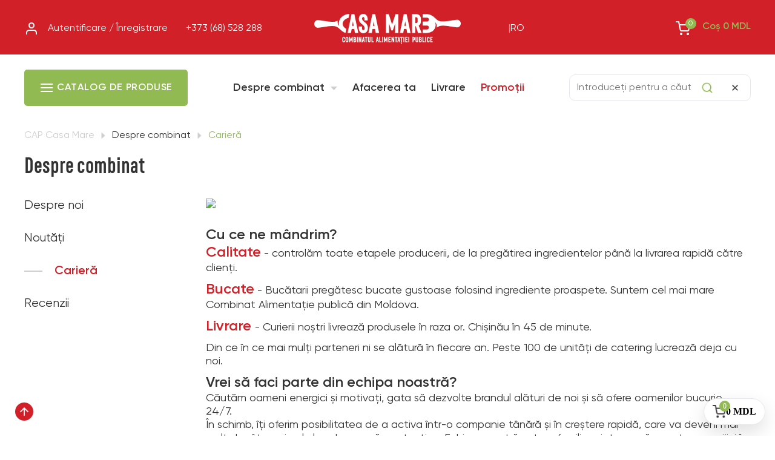

--- FILE ---
content_type: text/html; charset=utf-8
request_url: https://capcasamare.md/cariera/
body_size: 29509
content:

<!DOCTYPE html>
<html lang="ro">
<head>
    <meta charset="utf-8" />
<meta http-equiv="X-UA-Compatible" content="IE=edge" />
<meta name="viewport" content="width=device-width, initial-scale=1, maximum-scale=1, user-scalable=no">
<meta name="format-detection" content="telephone=no">
<meta name="theme-color" content="#D12027">
<meta http-equiv="Content-Language" content="ro">

<title>Carieră</title>
<meta name="description" content="Carieră">
<meta name="keywords" content="Carieră">

<meta name="robots" content="index, follow">
<link rel="canonical" href="https://capcasamare.md/cariera/">

<!-- =========================================================
     GA4 / GTM: inițializare dataLayer + GTM (HEAD, cât mai sus)
     ========================================================= -->
<script>
  window.dataLayer = window.dataLayer || [];
  </script>
<!-- Google Tag Manager -->
<script>(function(w,d,s,l,i){w[l]=w[l]||[];w[l].push({'gtm.start':
new Date().getTime(),event:'gtm.js'});var f=d.getElementsByTagName(s)[0],
j=d.createElement(s),dl=l!='dataLayer'?'&l='+l:'';j.async=true;j.src=
'https://www.googletagmanager.com/gtm.js?id='+i+dl;f.parentNode.insertBefore(j,f);
})(window,document,'script','dataLayer','GTM-M7TTHX3');</script>
<!-- End Google Tag Manager -->

<!-- Open Graph -->
<meta property="og:type" content="website">
<meta property="og:site_name" content="CAP Casa Mare">
<meta property="og:locale" content="ro_RO">
<meta property="og:title" content="Carieră">
<meta property="og:description" content="Carieră">
<meta property="og:url" content="https://capcasamare.md/cariera/">
<meta property="og:image" content="https://capcasamare.md/images/common/CasaMareLogo.png">
<meta property="og:image:type" content="image/png">
<meta property="og:image:width" content="1200">
<meta property="og:image:height" content="630">
<meta property="og:image:alt" content="CAP Casa Mare">

<!-- Twitter Card -->
<meta name="twitter:card" content="summary_large_image">
<meta name="twitter:title" content="Carieră">
<meta name="twitter:description" content="Carieră">
<meta name="twitter:image" content="https://capcasamare.md/images/common/CasaMareLogo.png">

<!-- Favicons -->
<link rel="icon" href="/favicon.ico" sizes="any">
<link rel="icon" type="image/svg+xml" href="/images/elements/Logo.png">
<link rel="apple-touch-icon" href="/images/elements/Logo.png">


<!-- Preconnect for performance -->
<link rel="preconnect" href="https://www.googletagmanager.com">
<link rel="preconnect" href="https://www.google-analytics.com">

<!-- Gilroy fonts (correct folder) + preload -->
<link rel="preload" as="font" href="/fonts/Gilroy/Gilroy-Medium.woff2" type="font/woff2" crossorigin>
<link rel="preload" as="font" href="/fonts/Gilroy/Gilroy-Semibold.woff2" type="font/woff2" crossorigin>
<link rel="preload" as="font" href="/fonts/Gilroy/Gilroy-Bold.woff2" type="font/woff2" crossorigin>
<style>
@font-face{font-family:'Gilroy';src:url('/fonts/Gilroy/Gilroy-Medium.woff2') format('woff2'),url('/fonts/Gilroy/Gilroy-Medium.woff') format('woff');font-weight:500;font-style:normal;font-display:swap}
@font-face{font-family:'Gilroy';src:url('/fonts/Gilroy/Gilroy-Semibold.woff2') format('woff2'),url('/fonts/Gilroy/Gilroy-Semibold.woff') format('woff');font-weight:600;font-style:normal;font-display:swap}
@font-face{font-family:'Gilroy';src:url('/fonts/Gilroy/Gilroy-Bold.woff2') format('woff2'),url('/fonts/Gilroy/Gilroy-Bold.woff') format('woff');font-weight:700;font-style:normal;font-display:swap}
:root{ --cm-font: 'Gilroy', system-ui, -apple-system, 'Segoe UI', Roboto, Helvetica, Arial, 'Apple Color Emoji', 'Segoe UI Emoji'; }
</style>

<!-- CSS -->
<link rel="stylesheet" media="all" href="/css/ws.css?v=1769181976" />
<link rel="stylesheet" media="all" href="/css/style.css?v=1769181976" />
<link rel="stylesheet" type="text/css" media="only screen and (max-width: 1279px)" href="/css/mobile.css?v=1769181976" />
<link rel="stylesheet" media="all" href="/lib/fa/css/font-awesome.min.css" />
<link rel="stylesheet" media="all" href="/lib/animatecss/animate.css" />
<link rel="stylesheet" href="/lib/slick/slick.css">
<script src="/lib/jquery/jquery.2.2.2.js"></script>
<script src="/lib/slick/slick.min.js"></script>

<script>
  /* Text dictionary sample (close button) */
  var close__btn = 'Închideți';
</script>


<!-- ========= CRITICAL JS PATCHES (place BEFORE any site scripts) ========= -->
<script>
/* 1) jQuery loader — local existent (2.2.2), apoi CDN fallback */
(function(){
  if (window.jQuery) { window.$ = window.jQuery; return; }
  var urls = [
    '/lib/jquery/jquery.2.2.2.js',           // <- fișierul confirmat pe server
    '/lib/jquery/jquery.2.2.2.min.js',       // <- în caz că există și minificat
    'https://code.jquery.com/jquery-2.2.4.min.js', // fallback apropiat
    'https://code.jquery.com/jquery-3.6.0.min.js'  // fallback modern
  ];
  var i = 0;
  function tryNext(){
    if (window.jQuery || i >= urls.length) { window.$ = window.jQuery || window.$; return; }
    var s = document.createElement('script');
    s.src = urls[i++]; s.async = false; s.crossOrigin = 'anonymous';
    s.onload = function(){ window.$ = window.jQuery; };
    s.onerror = tryNext;
    document.head.appendChild(s);
  }
  tryNext();
})();

/* 2) Patch pentru apeluri custom (ex. $.fixTime) — definește no-op */
(function(){
  function patch($){
    if (!$) return false;
    if (!$.fixTime) $.fixTime = function(){ /* noop */ };
    if (!$.fn.fixTime) $.fn.fixTime = function(){ return this; };
    return true;
  }
  if (!patch(window.jQuery)) {
    var t = setInterval(function(){ if (patch(window.jQuery)) clearInterval(t); }, 20);
    setTimeout(function(){ clearInterval(t); }, 7000);
  }
})();

/* 3) Guard pentru Favorites._debug.collectIds() */
(function(w){
  w.Favorites = w.Favorites || {};
  w.Favorites._debug = w.Favorites._debug || { collectIds: function(){ return []; } };
})(window);
</script>
<!-- ========= END CRITICAL JS PATCHES ========= -->

<!-- JSON-LD: Organization -->

<script type="application/ld+json">
    {
        "@context": "https://schema.org",
        "@type": "Organization",
        "@id": "https://capcasamare.md/#organization",
        "name": "CAP Casa Mare",
        "url": "https://capcasamare.md/",
        "legalName": "SRL CAP CASA MARE",
        "identifier": "1017600021325",
        "description": "Carieră",
        "logo": "https://capcasamare.md/images/common/CasaMareLogo.png",
        "image": "https://capcasamare.md/images/common/CasaMareLogo.png",
        "address": {
            "@type": "PostalAddress",
            "streetAddress": "str. Matei Basarab 2, of. 82",
            "addressLocality": "Chișinău",
            "postalCode": "MD-2045",
            "addressCountry": "MD"
        },
        "telephone": "+37368528288",
        "email": "office@capcasamare.md",
        "sameAs": [
            "https://www.facebook.com/capcasamare/",
            "https://www.instagram.com/capcasamare",
            "https://www.youtube.com/@capcasamare"
        ],
        "areaServed": [
            { "@type": "City", "name": "Chișinău" },
            { "@type": "AdministrativeArea", "name": "Suburbiile Chișinăului" }
        ],
        "hasMerchantReturnPolicy": {
            "@id": "https://capcasamare.md/#returnPolicy",
            "merchantReturnLink": "https://capcasamare.md/returneaza/"
        }
    }
</script>


<!-- JSON-LD: WebSite with SearchAction -->
<script type="application/ld+json">
    {
        "@context": "https://schema.org",
        "@type": "WebSite",
        "@id": "https://capcasamare.md/#website",
        "url": "https://capcasamare.md/",
        "name": "CAP Casa Mare",
        "publisher": {
            "@id": "https://capcasamare.md/#organization"
        },
        "potentialAction": {
            "@type": "SearchAction",
            "target": "https://capcasamare.md/search/?q={search_term_string}",
            "query-input": "required name=search_term_string"
        }
    }
</script>

</head>
<body>
<!-- whitefog.php - overlay loading optimizat -->

<style>
/* stil minim pentru white-fog; folosește o valoare rezonabilă de z-index */
#wf-shadow {
    position: fixed;
    top: 0;
    left: 0;
    z-index: 99999;
    background: #fff;
    width: 100%;
    height: 100%;
    transition: opacity 250ms ease, visibility 250ms ease;
    opacity: 1;
    visibility: visible;
    pointer-events: auto;
}
/* clasa folosită pentru ascundere elegantă */
#wf-shadow.wf-hide {
    opacity: 0;
    visibility: hidden;
    pointer-events: none;
}
</style>

<div id="wf-shadow" role="presentation" aria-hidden="true"></div>

<script>
(function () {
    'use strict';

    var removeDelay = 120; // ms - mic delay pentru a asigura randarea inițială
    var shadow = document.getElementById('wf-shadow');

    function removeShadow() {
        if (!shadow) return;
        // adăugăm clasa de ascundere pentru tranziție
        shadow.className = (shadow.className || '') + ' wf-hide';
        // eliminăm nodul din DOM după tranziție (în caz că vrei curățenie)
        setTimeout(function () {
            if (shadow && shadow.parentNode) {
                try { shadow.parentNode.removeChild(shadow); } catch (e) { /* ignore */ }
                shadow = null;
            }
        }, 300);
    }

    // Dacă documentul este deja pregătit, ștergem imediat (cu mic delay)
    if (document.readyState === 'complete' || document.readyState === 'interactive') {
        setTimeout(removeShadow, removeDelay);
        return;
    }

    // Compatibilitate: DOMContentLoaded sau fallback la onload (vechi IE)
    if (document.addEventListener) {
        document.addEventListener('DOMContentLoaded', function onDom() {
            document.removeEventListener('DOMContentLoaded', onDom);
            setTimeout(removeShadow, removeDelay);
        });
        // asigurăm fallback suplimentar
        window.addEventListener('load', function () { setTimeout(removeShadow, removeDelay); });
    } else if (window.attachEvent) {
        // very old IE
        window.attachEvent('onload', function () { setTimeout(removeShadow, removeDelay); });
    }
})();
</script>

<!-- Google Tag Manager (noscript) -->
<noscript>
  <iframe src="https://www.googletagmanager.com/ns.html?id=GTM-M7TTHX3"
          height="0" width="0" style="display:none;visibility:hidden"></iframe>
</noscript>
<div id="content" >
    <div id="page">
        <style id="cm-gilroy-font">
@font-face{font-family:'Gilroy';src:url('/fonts/Gilroy/Gilroy-Medium.woff2') format('woff2');font-weight:500;font-style:normal;font-display:swap}
@font-face{font-family:'Gilroy';src:url('/fonts/Gilroy/Gilroy-Semibold.woff2') format('woff2');font-weight:600;font-style:normal;font-display:swap}
@font-face{font-family:'Gilroy';src:url('/fonts/Gilroy/Gilroy-Bold.woff2') format('woff2');font-weight:700;font-style:normal;font-display:swap}
@font-face{font-family:'Gilroy';src:url('/fonts/Gilroy/Gilroy-Extrabold.woff2') format('woff2');font-weight:800;font-style:normal;font-display:swap}
</style>

<style>
:root{
  --cm-accent:#81b247;
  --cm-fab-badge:#92BA53;
  --cm-border:#e5e7eb;
  --cm-text:#1f2937;
  --cm-muted:#6b7280;
  --padX:16px;
  --cm-topbar-bottom: 64px;
  --cm-topbar-right-gap: 16px;
  --cm-mobilebar-bottom: 56px;
  --cm-font: 'Gilroy', system-ui, -apple-system, 'Segoe UI', Roboto, Helvetica, Arial, 'Apple Color Emoji', 'Segoe UI Emoji';
  --cm-v-red:#D12027;
  --cm-v-accent: var(--cm-v-red);
  --cm-price-col: 120px;
  --cm-price-x-gap: 6px;
}

/* ===== Vizibilitate ===== */
.mobile_menu_wrapper{ display:none; }
@media (max-width: 991px){
  .header_top_full, .header_bottom_full{ display:none !important; visibility:hidden !important; }
  .mobile_menu_wrapper{ display:block !important; }
}

/* ===== HEADER ===== */
.header{ position:relative !important; z-index:110 !important; display:block !important; }
.header .right_block{display:flex;align-items:center;gap:16px}
.header .right_block .langs{order:1}
.header .right_block .favorite{order:2}
.header .right_block .cart{order:3;margin-left:auto;position:relative}
.header .right_block .pipe{color:#fff;opacity:.6}

/* ===== Coș (.cm-cart) ===== */
.cm-cart{
  position: absolute; right: 0; top: calc(100% + 10px);
  width: clamp(560px, 52vw, 740px); max-height: 82vh;
  overflow: hidden; border: 1px solid var(--cm-border); background: #fff;
  z-index: 100000; display: none; color: var(--cm-text);
  border-radius: 0 0 12px 12px;
}
.cm-cart, .cm-cart *{ font-family: var(--cm-font) !important; letter-spacing: inherit !important; }
.cm-fab-panel .cm-cart{ border-radius: 12px; }

.cm-cart.anchor-topbar{
  position: fixed !important;
  top: calc(var(--cm-topbar-bottom)) !important;
  right: var(--cm-topbar-right-gap) !important;
}
.cm-cart .cart_content_wrapper{ display:flex;flex-direction:column;max-height:82vh;margin:0 !important; padding:8px 0 0 0; }
.cm-cart .cart_content_title{ padding:14px var(--padX); border-bottom:1px solid var(--cm-border); color:var(--cm-text) }
.cm-cart .cart_items{ flex:1 1 auto;overflow:auto; padding:12px var(--padX); }

/* Scrollbar roșu */
.cm-cart, .cm-cart * { scrollbar-width: thin; scrollbar-color: #D12027 #fdecee; }
.cm-cart::-webkit-scrollbar, .cm-cart *::-webkit-scrollbar, .burger_menu::-webkit-scrollbar, .mobile_search_form::-webkit-scrollbar, .mobile_search_form .autocomplite::-webkit-scrollbar { width:10px; height:10px; }
.cm-cart::-webkit-scrollbar-track, .cm-cart *::-webkit-scrollbar-track, .burger_menu::-webkit-scrollbar-track, .mobile_search_form::-webkit-scrollbar-track, .mobile_search_form .autocomplite::-webkit-scrollbar-track { background:#fdecee; border-radius:999px; }
.cm-cart::-webkit-scrollbar-thumb, .cm-cart *::-webkit-scrollbar-thumb, .burger_menu::-webkit-scrollbar-thumb, .mobile_search_form::-webkit-scrollbar-thumb, .mobile_search_form .autocomplite::-webkit-scrollbar-thumb { background:#D12027; border-radius:999px; border:2px solid #fdecee; }
.cm-cart::-webkit-scrollbar-thumb:hover, .cm-cart *::-webkit-scrollbar-thumb:hover, .burger_menu::-webkit-scrollbar-thumb:hover, .mobile_search_form::-webkit-scrollbar-thumb:hover, .cm-ship-details-body::-webkit-scrollbar-thumb:hover { background:#b71b21; }

/* Footer sticky */
.cm-cart .header_cart_total_block{
  position:sticky; bottom:0; left:0; right:0;
  background:rgba(255,255,255,.98);
  border-top:1px solid var(--cm-border);
  backdrop-filter:blur(6px);
  width:100% !important; margin:0 !important;
  padding:16px var(--padX) 18px !important;
  box-shadow:0 -8px 14px rgba(0,0,0,.05); z-index:5;
}

/* Total & meta */
.cart_total{display:block;margin-bottom:10px}
.cart_total .ct-row{display:flex;align-items:baseline;justify-content:space-between}
.cart_total .total_title{font-weight:700;color:var(--cm-text);margin-right:10px}
.cart_total .ct-amount{font-weight:800;font-size:22px;color:var(--cm-text);font-variant-numeric:tabular-nums}
.cart_total .ct-amount small{font-weight:700;font-size:14px;margin-left:6px;color:var(--cm-text)}
.cart_total .ct-meta{margin-top:6px;color:var(--cm-muted);font-size:14px;display:flex;gap:10px;align-items:center}
.cart_total .ct-meta .dot::before{content:'·';margin:0 2px;color:var(--cm-muted)}

/* Buton */
.cart_btn.btn_main{
  width:100%;display:flex;align-items:center;justify-content:center;text-align:center;
  background:var(--cm-accent);border:none;color:#fff;font-weight:800;line-height:1;
  padding:14px 18px;border-radius:10px;box-shadow:0 5px 18px rgba(129,178,71,.35);
  transition: transform .12s ease, filter .12s ease;
}
.cart_btn.btn_main:hover{filter:brightness(.96);transform:translateY(-1px)}

/* ===== Item coș — 4 coloane ===== */
.cart_item{
  display:grid;
  grid-template-columns: 96px 1fr var(--cm-price-col) 36px;
  gap:12px;
  align-items:center;
  padding:12px 8px;
  border-bottom:1px dashed var(--cm-border);
}
.cart_item:last-child{border-bottom:none}

.cart_item_img img{
  width:96px;height:72px;object-fit:cover;
  border-radius:6px;border:1px solid var(--cm-border);background:#fff;
}

/* coloană text */
.cart_item_txt{ display:flex; flex-direction:column; gap:2px; }
.cart_item_desc{color:var(--cm-text);font-weight:600;margin:0;max-width:95%}
.cart_item_weight{color:var(--cm-muted);margin:0;line-height:1.25}
.cart_item_unit{color:var(--cm-muted);font-size:13px;margin:0}

/* Preț */
.cart_item_price{
  grid-column:3; justify-self:end; text-align:right;
  width:var(--cm-price-col);
  padding-right:var(--cm-price-x-gap);
  box-sizing:border-box;
}
.cart_item_price > div{
  display:flex; justify-content:flex-end; align-items:baseline; gap:6px;
  white-space:nowrap;
}
.cart_item_price .cart_item_header_price{
  font-weight:700; font-variant-numeric:tabular-nums;
  min-width:3ch; text-align:right;
}

/* Buton X */
.remove_cart_item{
  grid-column:4; justify-self:end;
  margin-left:calc(-1 * var(--cm-price-x-gap));
  background:#fff;border:1px solid var(--cm-border);
  border-radius:8px;padding:6px 8px;cursor:pointer;
}
.remove_cart_item img{width:14px;height:14px}

/* Badge */
.cm-badge{display:inline-block;padding:2px 8px;background:#f3f4f6;border:1px solid var(--cm-border);border-radius:999px;font-size:12px;color:#6b7280;margin-top:6px}

/* ===== Livrare ===== */
.cm-ship{margin:10px 0 12px}
.cm-area-switch{display:inline-flex;background:#f1f5f9;border:1px solid var(--cm-border);border-radius:999px;overflow:hidden}
.cm-area-switch button{border:0;background:transparent;padding:6px 10px;font-weight:600;color:#64748b;cursor:pointer}
.cm-area-switch button.active{background:#fff;color:#1f2937;border-radius:999px;box-shadow:0 1px 2px rgba(0,0,0,.05)}
.cm-ship-headline{font-weight:700;margin:8px 0 6px;color:var(--cm-text) !important}
.cm-ship-bar{height:8px;background:#f1f5f9;border-radius:999px;overflow:hidden}
.cm-ship-bar .fill{height:100%;width:0;background:linear-gradient(90deg,#b7d97b,var(--cm-fab-badge));transition:width .3s}
.cm-ship-sub{color:var(--cm-muted);margin-top:6px;font-size:13px}
.cm-ship-details{margin-top:8px}
.cm-ship-details summary{cursor:pointer;list-style:none;font-weight:700;color:#334155}
.cm-ship-details summary::-webkit-details-marker{display:none}
.cm-ship-details .cm-ship-details-body{margin-top:6px;border:1px dashed var(--cm-border);border-radius:8px;padding:8px 10px;max-height:160px;overflow:auto;color:#334155;background:#fafafa}

/* ===== Voucher (>=1000 MDL) — COMPACT ===== */
.cm-voucher{
  display:none; position:relative; margin:10px 0 12px; background:#fff;
  border:1px solid var(--cm-border); border-radius:12px; padding:10px 12px;
  box-shadow:0 2px 10px rgba(0,0,0,.04); display:flex; align-items:center; gap:10px;
}
.cm-voucher::before{
  content:""; position:absolute; inset:0 auto 0 0; width:4px; background:var(--cm-v-accent); border-radius:12px 0 0 12px;
}
.cm-v-icon{flex:0 0 28px; width:28px; height:28px; display:flex; align-items:center; justify-content:center}
.cm-v-icon .star line{stroke:var(--cm-v-accent);stroke-width:2.2;stroke-linecap:round;opacity:.95}

.cm-v-col{flex:1 1 auto; min-width:0; display:flex; flex-wrap:wrap; align-items:center; gap:8px}
.cm-v-title{font-weight:800;color:var(--cm-text); white-space:nowrap; overflow:hidden; text-overflow:ellipsis}
.cm-v-title strong{color:var(--cm-v-accent)}
.cm-v-pill{display:inline-block;padding:3px 9px;border-radius:999px;border:1px solid var(--cm-border);background:#f9fafb;color:#1f2937;font-size:12px;line-height:1.4}
.cm-v-pills{display:none}

/* Detalii chip */
.cm-voucher details{margin-left:auto}
.cm-voucher details summary{
  cursor:pointer; font-weight:700; color:var(--cm-v-accent);
  display:inline-block; padding:2px 10px; border-radius:999px;
  background:#fdecee; border:1px solid #f6c7cb;
}
.cm-voucher details summary::-webkit-details-marker{display:none}
.cm-v-body{
  margin-top:10px; border:1px dashed var(--cm-border); background:#fff; border-radius:10px;
  padding:12px; max-height:none; overflow:visible;
}

/* State */
.cm-voucher.open .cm-v-icon{ display:none; }

@media (max-width: 991px){
  :root{ --cm-price-col: 104px; }
}

/* ===== FAB ===== */
.cm-fab-cart{
  position:fixed;right:16px;bottom:18px;z-index:100001;background:#fff;border:1px solid var(--cm-border);
  border-radius:999px;box-shadow:0 12px 30px rgba(0,0,0,.12);display:flex;align-items:center;gap:10px;padding:10px 14px;cursor:pointer;
  transition: transform .12s ease, box-shadow .12s ease;
}
.cm-fab-cart:hover{transform:translateY(-1px);box-shadow:0 14px 34px rgba(0,0,0,.14)}
.cm-fab-cart .cm-fab-icon{position:relative;display:inline-block}
.cm-fab-cart .cm-fab-icon img{width:22px;height:22px}
.cm-fab-cart .cm-fab-badge{
  position:absolute;top:-7px;right:-7px;background:var(--cm-fab-badge);color:#fff;font-size:12px;border-radius:999px;
  padding:0 6px;line-height:18px;min-width:18px;text-align:center;transform-origin:center;
}
@keyframes cm-bump{0%{transform:scale(1)}30%{transform:scale(1.2)}100%{transform:scale(1)}}
.cm-fab-cart.bump .cm-fab-badge{animation:cm-bump .35s ease}
.cm-fab-cart .cm-fab-total{font-weight:700}

.cm-fab-panel{
  position:fixed;right:16px;bottom:90px;z-index:100000;display:none;opacity:0;transform:translateY(12px);
  transition:opacity .18s ease, transform .18s ease;
}
.cm-fab-panel.open{display:block;opacity:1;transform:translateY(0)}
.cm-fab-panel .cm-cart{ position:relative !important; width:clamp(560px,48vw,720px); }

/* ===== Mobile ===== */
.mobile_menu_wrapper{ position:sticky; top:0; z-index:120; background:#fff; }
.mobile_menu_wrapper .mobile_menu{display:flex;align-items:center;justify-content:space-between;gap:10px;padding:10px 0; position:relative;}
.mobile_menu .mm_left_block, .mobile_menu .mm_left_block_2, .mobile_menu .mm_center_block, .mobile_menu .mobile_right_block{display:flex;align-items:center;gap:10px}
.mobile_menu .mm_left_block_2{ position:relative; z-index:1002; }
.mobile_menu .burger_menu{ display:none; position:fixed; left:0; right:0; top:calc(var(--cm-mobilebar-bottom)); height:calc(100vh - var(--cm-mobilebar-bottom)); background:#fff; border-top:1px solid var(--cm-border); box-shadow:0 12px 24px rgba(0,0,0,.08); z-index:1000; overflow:auto; -webkit-overflow-scrolling:touch; }
.mobile_menu .burger_menu.open{display:block}
.mobile_search_form{ display:none !important; position:fixed; left:0; right:0; top:calc(var(--cm-mobilebar-bottom)); height:calc(100vh - var(--cm-mobilebar-bottom)); background:#fff; border-top:1px solid var(--cm-border); box-shadow:0 12px 24px rgba(0,0,0,.08); z-index:1001; padding:10px 10px 16px; overflow:auto; -webkit-overflow-scrolling:touch; }
.mobile_search_form.open{ display:block !important; }
.mobile_search_form .search_input{ width:100%; height:44px; border:1px solid var(--cm-border); border-radius:10px; padding:0 96px 0 12px; line-height:44px; }
.mobile_search_form .search_icon{ position:absolute; top:50%; transform:translateY(-50%); right:54px; width:36px; height:28px; background:url('/images/elements/Search.png') center/20px 20px no-repeat; border:0; text-indent:-9999px; }
.mobile_search_form .close_mobile_search{ position:absolute; top:50%; transform:translateY(-50%); right:16px; background:#fff; border:0; padding:0; width:28px; height:28px; display:flex; align-items:center; justify-content:center; }
.mobile_search_form .autocomplite{ position:relative; margin-top:10px; border:1px solid var(--cm-border); border-radius:10px; max-height:calc(100vh - 150px); overflow:auto; background:#fff; }

/* ===== Desktop search: butoane în câmp + aliniere verticală ===== */
.search_form_wrapper{ position: relative; z-index: 1010; }
.search_form{ position: relative; }
.search_form .search_input{ height:44px; line-height:44px; padding:0 96px 0 12px; border:1px solid var(--cm-border); border-radius:10px; }
.search_form .search_icon{ position:absolute; right:54px; top:50%; transform:translateY(-50%); border:0; background:url('/images/elements/Search.png') center/20px 20px no-repeat; width:36px; height:28px; text-indent:-9999px; cursor:pointer; }
.search_form .close_mobile_search{ position:absolute; right:12px; top:50%; transform:translateY(-50%); width:28px; height:28px; display:flex; align-items:center; justify-content:center; border:0; background:transparent; cursor:pointer; }
.search_form .close_mobile_search img{ width:18px; height:18px; }
.search_form_wrapper .autocomplite{
  position: absolute; top: 100%; left: 0; right: 0;
  background: #fff; border: 1px solid var(--cm-border); border-radius: 10px;
  max-height: 60vh; overflow: auto; display: none; z-index: 1011; padding: 8px;
  box-shadow: 0 14px 34px rgba(0,0,0,.08);
}

/* ===== PATCH: NORMALIZARE SPAȚII LÂNGĂ GREUTATE / PREȚ ===== */
:root{
  --cm-price-col: 110px;
  --cm-price-x-gap: 4px;
}
.cm-cart .cart_items .cart_item{ align-items: start !important; gap: 10px !important; padding: 10px 8px !important; }
.cm-cart .cart_items .cart_item .cart_item_txt > *{ margin: 0 !important; line-height: 1.25 !important; }
.cm-cart .cart_items .cart_item .cart_item_weight{ margin-top: 2px !important; color: var(--cm-muted); }
.cm-cart .cart_items .cart_item .cart_item_unit{ margin-top: 2px !important; font-size: 13px !important; color: var(--cm-muted); }
.cm-cart .cart_items .cart_item .cart_item_price > div{ gap: 4px !important; }
.cm-cart .cart_items .cart_item .cart_item_header_price{ min-width: 0 !important; }
.cm-cart .cart_items .cart_item .remove_cart_item{ margin-left: calc(-1 * var(--cm-price-x-gap)) !important; padding: 6px 8px !important; }
.cm-cart .cart_items p{ margin: 0 !important; }

/* ===== FIX: pe mobil, evităm două iconițe de meniu (ascundem pictograma din Catalog) ===== */
@media (max-width: 991px){
  .mobile_menu_wrapper .header_catalog_block .catalog_btn img{ display: none !important; }
}

/* ===== Mobile FAB: arată contorul, nu panoul ===== */
@media (max-width: 991px){
  .cm-fab-panel{ display:none !important; }
  .cm-fab-cart{ display:flex !important; right:12px; bottom:12px; }
  .cm-fab-total{ display:none; }
}
</style>

<div class="header" role="banner">
  <!-- ===== TOP BAR (DESKTOP) ===== -->
  <div class="full-container header_top_full t_16">
    <div class="container custom_container">
      <div class="col-sm-12">
        <!-- stânga -->
        <div class="col-md-4">
          <div class="auth_block flex_align_center">
            <div class="user_icon" aria-hidden="true"><img src="/images/elements/User.png" alt="" loading="lazy"></div>
            <div class="auth_links">
                              <a href="/autentificare/">Autentificare / Înregistrare</a>
                          </div>
            <div class="header_contact_phone">+373 (68) 528 288</div>
          </div>
        </div>

        <!-- centru -->
        <div class="col-md-4">
          <div class="logo">
            <a href="/" aria-label="Acasă">
              <img src="/images/elements/logo_white.png" class="img-responsive" alt="Logo" loading="lazy">
            </a>
          </div>
        </div>

        <!-- dreapta -->
        <div class="col-md-4">
          <div class="right_block flex_align_center">
            <!-- limbi -->
            <div class="langs">
              <div class="langs_select">
                <div class="lang_selected" role="button" aria-haspopup="true" aria-expanded="false">
                  Ro                </div>
                <div class="all_langs submenu_block t_14" role="menu">
                                      <a href="/vakansii/" class="lang" role="menuitem">
                      Ру                    </a>
                                      <a href="/jobs/" class="lang" role="menuitem">
                      En                    </a>
                                  </div>
              </div>
            </div>

            <div class="pipe">|</div>

            <!-- favorite (autentificat) — doar iconiță + contor -->
            
            <!-- coș (HEADER) -->
            <div class="cart flex_align_center">
              <a href="/cos/" class="js-header-cart-toggle" aria-label="Coș">
                <div class="cart_icon" aria-hidden="true">
                  <img src="/images/elements/cart.png" alt="" loading="lazy">
                  <div class="cart_qty">0</div>
                </div>
                <div class="cart_title">
                  <span class="cart_label">Coș</span>
                  <span id="total_price_basket">0</span> MDL                </div>
              </a>

              <!-- dropdown coș – CLASĂ COMUNĂ .cm-cart -->
              <div class="cart_content cm-cart" aria-live="polite">
                <div class="cart_content_wrapper">

                  <!-- coș gol -->
                  <div class="empty_cart" >
                    <img src="/images/elements/empty_cart.png" alt="" loading="lazy">
                    <div class="ec_title ht_4">Coșul dvs. este gol</div>
                    <div class="ec_subtitle t_18">Alegeți produsele pe care doriți să le cumpărați!</div>
                  </div>

                  <!-- coș cu produse -->
                  <div class="not_empty_cart" >
                    <div class="cart_content_title t_20_b">Coșul dvs.</div>

                    <div class="cart_items">
                                          </div>

                    <div class="header_cart_total_block">
                      <div class="cart_total">
                        <div class="ct-row">
                          <span class="total_title">Total</span>
                          <span class="ct-amount"><span class="total_value_price">0</span> <small>MDL</small></span>
                        </div>
                        <div class="ct-meta">
                          <span>Articole: <span class="footer_articles_count">0</span></span>
                          <span class="dot"></span>
                          <span id="cm-weight-summary"></span>
                        </div>
                      </div>

                      <!-- ===== Livrare ===== -->
                      <div class="cm-ship">
                        <div class="cm-area-switch">
                          <button type="button" data-area="chisinau" class="active">Chișinău</button>
                          <button type="button" data-area="suburbii">Suburbii</button>
                        </div>
                        <div class="cm-ship-headline"></div>
                        <div class="cm-ship-bar"><div class="fill"></div></div>
                        <div class="cm-ship-sub"></div>
                        <details class="cm-ship-details">
                          <summary>Condiții de livrare</summary>
                          <div class="cm-ship-details-body">
                            <p>Faceți o comandă online sau sunați la <strong>+373 (68) 528 288</strong>.</p>
                            <p><strong>Atenție:</strong> toate comenzile se confirmă telefonic.</p>
                            <ul>
                              <li><strong>Chișinău</strong>: gratuit ≥ 700 MDL; 37 MDL ≥ 500; 55 MDL ≥ 300; 80 MDL &lt; 300.</li>
                              <li><strong>Suburbii</strong>: 80 MDL &gt; 700; 120 MDL ≤ 700.</li>
                              <li>Minim comandă: 200 MDL.</li>
                            </ul>
                            <p>Program: L-V 10–19; S 10–14; D liber. După 17:00 (L-V) → a doua zi; după 12:00 (S) → luni.</p>
                          </div>
                        </details>
                      </div>

                      <!-- ===== Voucher CADOU (>=1000) ===== -->
                      <div class="cm-voucher" id="cmVoucher" >
                        <div class="cm-v-icon" aria-hidden="true">
                          <svg class="star" viewBox="0 0 24 24" width="28" height="28">
                            <line x1="12" y1="2"  x2="12" y2="22"></line>
                            <line x1="2"  y1="12" x2="22" y2="12"></line>
                            <line x1="4"  y1="4"  x2="20" y2="20"></line>
                            <line x1="20" y1="4"  x2="4"  y2="20"></line>
                          </svg>
                        </div>
                        <div class="cm-v-col">
                          <span class="cm-v-title">La comanda de la <strong>1000 MDL</strong> primești un <strong>cupon CADOU!</strong></span>
                          <details>
                            <summary>Detalii</summary>
                            <div class="cm-v-body">
                              <p><strong>Ce reprezintă Programul de loialitate?</strong><br>Programul recompensează clienții pentru încredere și fidelitate.</p>
                              <p><strong>Cine poate beneficia?</strong><br>Fiecare client care face comandă pe www.capcasamare.md.</p>
                              <p><strong>În ce constă?</strong><br>La comenzi de <strong>1000 MDL</strong> primești cupoane CADOU.</p>
                              <p><strong>Cum folosesc cupoanele?</strong><br>Le folosești la următoarea comandă din magazinul online.</p>
                              <p><strong>Află dacă ai cupoane</strong><br>Intră în <em>Cupoanele mele</em> din cont sau la checkout → <em>Arată cupoanele mele</em>.</p>
                              <p><strong>Din cont</strong><br>Adaugă produse → <em>Cupoanele mele</em> → <em>Utilizează</em>. Poți folosi mai multe.</p>
                              <ul>
                                <li>Fiecare cupon are un produs CADOU prestabilit.</li>
                                <li>Produsul CADOU este stabilit de organizator.</li>
                                <li>Cupoanele nu se convertesc în numerar.</li>
                              </ul>
                              <p><strong>Fără cont?</strong><br>Primești cupon fizic – anunță operatorul.</p>
                              <p><strong>Valabilitate</strong><br>1 lună de la comanda finalizată și plătită. Cupoanele neutilizate se ard automat.</p>
                              <p><strong>Dispoziții finale</strong><br>CAP Casa Mare poate modifica/suspenda programul cu notificare pe site.</p>
                            </div>
                          </details>
                        </div>
                      </div>

                      <!-- BUTON CHECKOUT -->
                      <a href="/cos/" class="cart_btn btn_main">Plasați comanda</a>
                    </div>
                  </div>

                </div>
              </div><!-- /cm-cart -->
            </div><!-- /.cart -->

          </div>
        </div>
      </div>
    </div>
  </div>

  <!-- ===== BOTTOM BAR (DESKTOP) ===== -->
  <div class="full-container header_bottom_full">
    <div class="container custom_container">
      <div class="flex_align_center between">
        <div class="header_catalog_block">
          <button class="catalog_btn btn_main" type="button" aria-haspopup="true" aria-expanded="false" id="btnCatalogDesktop">
            <img src="/images/elements/Menu.png" alt="" loading="lazy">
            Catalog de produse          </button>
          <div class="header_catalog submenu_block">
            <ul class="header_catalog_menu t_14" role="menu">
              <li role="none"><a href="/toate-produsele/" role="menuitem">Toate produsele</a></li>
                              <li role="none"><a href="/produse-gata-de-consum/" role="menuitem">Produse gata de consum</a></li>
                              <li role="none"><a href="/barbecue/" role="menuitem">Barbecue</a></li>
                              <li role="none"><a href="/produse-finite-congelate/new/" role="menuitem">Produse finite congelate</a></li>
                              <li role="none"><a href="/semipreparate-congelate/" role="menuitem">Semipreparate congelate</a></li>
                              <li role="none"><a href="/delicatese-din-carne/" role="menuitem">Delicatese din carne</a></li>
                              <li role="none"><a href="/legume-si-fructe/" role="menuitem">Legume și fructe</a></li>
                              <li role="none"><a href="/carne-refrigerata/" role="menuitem">Carne refrigerată</a></li>
                              <li role="none"><a href="/sosuri-si-condimente/" role="menuitem">Sosuri și condimente</a></li>
                              <li role="none"><a href="/alege-cu-cap/" role="menuitem">Alege cu CAP</a></li>
                          </ul>
          </div>
        </div>

        <nav class="header_bottom_menu t_18_b" aria-label="Meniu principal">
          <div class="about" role="button" aria-haspopup="true" aria-expanded="false">
            Despre combinat            <img src="/images/elements/arrow_down.png" alt="" loading="lazy">
          </div>
          <div class="about_links_wrapper submenu_block">
            <ul class="about_links t_14" role="menu">
              <li role="none"><a href="/despre-noi/" role="menuitem">Despre noi</a></li>
              <li role="none"><a href="/noutati/" role="menuitem">Noutăți</a></li>
              <li role="none"><a href="/cariera/" role="menuitem">Carieră</a></li>
              <li role="none"><a href="/recenzii/" role="menuitem">Recenzii</a></li>
            </ul>
          </div>

          <a href="/afacerea-ta/">Afacerea ta</a>
          <a href="/livrare-si-plata/" class="ml">Livrare</a>
          <a href="/promotii/" class="right_link">Promoții</a>
        </nav>

        <div class="search_form_wrapper">
          <form action="/cautare/" method="get" class="search_form" role="search">
            <input type="text" class="search_input t_16" placeholder="Introduceți pentru a căuta..." name="search" autocomplete="off" oninput="autocomplite($(this))" aria-label="Caută produse">
            <button type="submit" class="search_icon" aria-label="Caută">Caută</button>
            <button type="button" class="close_mobile_search" onclick="(function(){ try{ document.querySelector('.search_form_wrapper .autocomplite').style.display='none'; document.querySelector('.search_form .search_input').value=''; }catch(e){} })()" aria-label="Închide căutarea">
              <img src="/images/elements/Cross.png" alt="" loading="lazy">
            </button>
          </form>
          <div class="autocomplite" role="listbox"></div>
        </div>

      </div>
    </div>
  </div>

  <!-- ===== MOBILE MENU ===== -->
  <div class="full-container mobile_menu_wrapper">
    <div class="container custom_container">
      <div class="mobile_menu">

        <div class="mm_left_block">
          <div class="header_catalog_block">
            <button class="catalog_btn btn_main" type="button" id="btnCatalogMobile">
              <img src="/images/elements/Menu.png" alt="">
              Catalog de produse            </button>
            <div class="header_catalog submenu_block">
              <ul class="header_catalog_menu t_14">
                <li><a href="/toate-produsele/">Toate produsele</a></li>
                                  <li><a href="/produse-gata-de-consum/">Produse gata de consum</a></li>
                                  <li><a href="/barbecue/">Barbecue</a></li>
                                  <li><a href="/produse-finite-congelate/new/">Produse finite congelate</a></li>
                                  <li><a href="/semipreparate-congelate/">Semipreparate congelate</a></li>
                                  <li><a href="/delicatese-din-carne/">Delicatese din carne</a></li>
                                  <li><a href="/legume-si-fructe/">Legume și fructe</a></li>
                                  <li><a href="/carne-refrigerata/">Carne refrigerată</a></li>
                                  <li><a href="/sosuri-si-condimente/">Sosuri și condimente</a></li>
                                  <li><a href="/alege-cu-cap/">Alege cu CAP</a></li>
                              </ul>
            </div>
          </div>
        </div>

        <div class="mm_left_block_2">
          <button class="burger btn_main" onclick="open_menu()" aria-label="Meniu" aria-expanded="false" aria-controls="burgerMenu">
          </button>
        </div>

        <div class="burger_menu" id="burgerMenu">
          <div class="mm_header_phone">
            <a href="tel:+373 (68) 528 288">+373 (68) 528 288</a>
          </div>

          <div class="burger_menu_header">
            <div class="mob_auth">
                              <a href="/autentificare/">
                  <img src="/images/elements/User.png" alt="">
                  Autentificare / Înregistrare                </a>
                          </div>

            <div class="mob_fav">
              <a                     href="javascript:void(0)" onclick="show('Numai utilizatorii autorizați')"
                 >
                <img src="/images/elements/Heart.png" alt="">
                Favorite              </a>
            </div>
          </div>

          <div class="burger_menu_langs">
                          <a href="/vakansii/">Ру</a>
                          <a href="/cariera/">Ro</a>
                          <a href="/jobs/">En</a>
                      </div>

          <div class="burger_catalog">
            <ul class="header_catalog_menu t_14">
              <li><a href="/toate-produsele/">Toate produsele</a></li>
                              <li><a href="/produse-gata-de-consum/">Produse gata de consum</a></li>
                              <li><a href="/barbecue/">Barbecue</a></li>
                              <li><a href="/produse-finite-congelate/new/">Produse finite congelate</a></li>
                              <li><a href="/semipreparate-congelate/">Semipreparate congelate</a></li>
                              <li><a href="/delicatese-din-carne/">Delicatese din carne</a></li>
                              <li><a href="/legume-si-fructe/">Legume și fructe</a></li>
                              <li><a href="/carne-refrigerata/">Carne refrigerată</a></li>
                              <li><a href="/sosuri-si-condimente/">Sosuri și condimente</a></li>
                              <li><a href="/alege-cu-cap/">Alege cu CAP</a></li>
                          </ul>
          </div>

          <div class="burger_menu_links">
            <div class="bm_links_header header_btn">Despre combinat</div>
            <ul class="bm_links t_14">
              <li><a href="/despre-noi/">Despre noi</a></li>
              <li><a href="/noutati/">Noutăți</a></li>
              <li><a href="/cariera/">Carieră</a></li>
              <li><a href="/recenzii/">Recenzii</a></li>
            </ul>
            <a href="/afacerea-ta/" class="header_btn">Afacerea ta</a>
            <a href="/livrare-si-plata/" class="header_btn mml">Livrare</a>
            <a href="/promotii/" class="header_btn sales_link">Promoții</a>
          </div>
        </div>

        <div class="mm_center_block">
          <div class="logo_mobile">
            <a href="/">
              <img src="/images/elements/Logo.png" class="img-responsive" alt="Logo">
            </a>
          </div>
        </div>

        <div class="mobile_right_block">
          <div class="mobile_user_icon"><img src="/images/elements/User.png" alt=""></div>
          <div class="delimiter"></div>
          <div class="mobile_favorite">
            <a                   href="javascript:void(0)" onclick="show('Numai utilizatorii autorizați')"
               >
              <div class="favorite_icon">
                <img src="/images/elements/Heart.png" alt="">
                <div class="favorite_qty">0</div>
              </div>
            </a>
          </div>
          <div class="delimiter"></div>
          <div class="mobile_cart">
            <a href="/cos/">
              <div class="cart_icon">
                <img src="/images/elements/cart.png" alt="">
                <div class="cart_qty">0</div>
              </div>
            </a>
          </div>
          <div class="delimiter"></div>
          <div class="mobile_langs">
            <div class="langs_select">
              <div class="lang_selected" role="button" aria-haspopup="true" aria-expanded="false">Ro</div>
              <div class="all_langs submenu_block t_14">
                                  <a href="/vakansii/" class="lang">Ру</a>
                                  <a href="/jobs/" class="lang">En</a>
                              </div>
            </div>
          </div>
        </div>

      </div><!-- /.mobile_menu -->
    </div>
  </div>
</div>

<!-- ===== FAB COȘ ===== -->
<div class="cm-fab-cart" id="cmFabCart" aria-label="Deschide coșul" role="button">
  <span class="cm-fab-icon">
    <img src="/images/elements/cart.png" alt="">
    <span class="cm-fab-badge">0</span>
  </span>
  <span class="cm-fab-total"><span id="cm_fab_total">0</span> MDL</span>
</div>
<div class="cm-fab-panel" id="cmFabPanel" aria-hidden="true"></div>

<!-- ===== JS: meniuri + ancorare ===== -->
<script>
(function(boot){ if(window.jQuery) boot(window.jQuery); else window.addEventListener('load',function(){ if(window.jQuery) boot(window.jQuery); }); })(function($){
  'use strict';
  var KEY={ESC:27};

  function setExpanded($el,v){ if($el&&$el.length) $el.attr('aria-expanded',v?'true':'false'); }
  function closeAll(){ $('.submenu_block:visible').hide(); $('.about[aria-expanded="true"],.lang_selected[aria-expanded="true"],.catalog_btn[aria-expanded="true"]').each(function(){ setExpanded($(this),false); }); }

  // about/lang/catalog
  $('.about').attr({'role':'button','tabindex':'0','aria-haspopup':'true','aria-expanded':'false'});
  $(document).on('click','.about',function(){ var $t=$(this),o=$t.attr('aria-expanded')==='true'; closeAll(); setExpanded($t,!o); $t.next('.about_links_wrapper').toggle(!o); });
  $('.lang_selected').attr({'role':'button','tabindex':'0','aria-haspopup':'true','aria-expanded':'false'});
  $(document).on('click','.lang_selected',function(){ var $t=$(this),o=$t.attr('aria-expanded')==='true'; closeAll(); setExpanded($t,!o); $t.siblings('.submenu_block').toggle(!o); });
  $('.catalog_btn').attr({'aria-haspopup':'true','aria-expanded':'false'});
  $(document).on('click','.catalog_btn',function(e){ e.preventDefault(); var $t=$(this),$sm=$t.closest('.header_catalog_block').find('.header_catalog.submenu_block').first(),o=$sm.is(':visible'); closeAll(); setExpanded($t,!o); $sm.toggle(!o); });

  function updateTopbarAnchor(){
    var topbar=document.querySelector('.full-container.header_top_full');
    var container=topbar ? topbar.querySelector('.custom_container') : null;
    if(!topbar || !container) return;
    var rectTop=topbar.getBoundingClientRect();
    var rectCont=container.getBoundingClientRect();
    var bottom = (window.scrollY || window.pageYOffset) + rectTop.top + rectTop.height;
    var rightGap = Math.max(8, window.innerWidth - rectCont.right);
    document.documentElement.style.setProperty('--cm-topbar-bottom', bottom+'px');
    document.documentElement.style.setProperty('--cm-topbar-right-gap', rightGap+'px');
  }
  window.addEventListener('resize', updateTopbarAnchor, {passive:true});
  window.addEventListener('scroll', updateTopbarAnchor, {passive:true});
  updateTopbarAnchor();

  function updateMobileBarAnchor(){
    var bar=document.querySelector('.mobile_menu_wrapper .mobile_menu');
    if(!bar) return;
    var rect=bar.getBoundingClientRect();
    var bottom = (window.scrollY || window.pageYOffset) + rect.top + rect.height;
    document.documentElement.style.setProperty('--cm-mobilebar-bottom', bottom+'px');
  }
  window.addEventListener('resize', updateMobileBarAnchor, {passive:true});
  window.addEventListener('scroll', updateMobileBarAnchor, {passive:true});
  updateMobileBarAnchor();

  // Toggle cart dropdown (click)
    /**
     * правки 16,01
     */
  /*$('.cart').off('mouseenter mouseleave');
  $(document).on('click','.js-header-cart-toggle',function(e){
    e.preventDefault();
    $('#cmFabPanel').removeClass('open').hide().attr('aria-hidden','true');
    var $p=$(this).closest('.cart').find('.cm-cart');
    $('.cm-cart').not($p).hide();
    $p.addClass('anchor-topbar');
    $p.stop(true,true).fadeToggle(120,function(){
      if($(this).is(':visible')) { $(document).trigger('cm:recalc'); $(document).trigger('cm:cart:state'); }
      updateTopbarAnchor();
    });
  });*/
// убрать дубли клика
    $(document).off('click', '.js-header-cart-toggle');
    $(document).off('click.hdrCart', '.js-header-cart-toggle');

// убить hover (mouseenter/mouseleave + mouseover/mouseout), делегированный и прямой
    $(document).off('mouseenter mouseleave mouseover mouseout', '.cart');
    $(document).off('mouseenter mouseleave mouseover mouseout', '.js-header-cart-toggle');
    $(document).off('mouseenter mouseleave mouseover mouseout', '.cm-cart');
    $('.cart, .js-header-cart-toggle, .cm-cart').off('mouseenter mouseleave mouseover mouseout');

// открыть/закрыть по клику
    $(document).on('click.hdrCart', '.js-header-cart-toggle', function (e) {
        e.preventDefault();
        e.stopPropagation();

        $('#cmFabPanel').removeClass('open').hide().attr('aria-hidden','true');

        var $p = $(this).closest('.cart').find('.cm-cart').first();
        if (!$p.length) $p = $('.cm-cart').first();

        $('.cm-cart').not($p).hide();

        $p.addClass('anchor-topbar');
        $p.stop(true, true).fadeToggle(120, function () {
            if ($(this).is(':visible')) {
                $(document).trigger('cm:recalc');
                $(document).trigger('cm:cart:state');
            }
            if (typeof updateTopbarAnchor === 'function') updateTopbarAnchor();
        });
    });

// клики внутри попапа не закрывают
    $(document).on('click.hdrCart', '.cm-cart', function (e) {
        e.stopPropagation();
    });

// клик вне — закрыть
    $(document).off('click.hdrCartOutside').on('click.hdrCartOutside', function () {
        $('.cm-cart:visible').stop(true, true).fadeOut(120);
    });
    $(document).off('focus blur', '.js-header-cart-toggle');
    $('.js-header-cart-toggle').off('focus blur');
    
  // Click în afară / ESC
  $(document).on('click',function(e){
    var $t=$(e.target);
    if(!$t.closest('.cart, #cmFabCart, #cmFabPanel, .mobile_menu').length){
      $('.cm-cart:visible').hide().removeClass('anchor-topbar');
      $('#cmFabPanel').removeClass('open').hide().attr('aria-hidden','true');
    }
  });
  $(document).on('keydown',function(e){
    if(e.which===KEY.ESC){
      $('.submenu_block:visible').hide();
      $('.cm-cart:visible').hide().removeClass('anchor-topbar');
      $('#cmFabPanel').removeClass('open').hide().attr('aria-hidden','true');
    }
  });

  window.addEventListener('scroll', function(){
    if ($('.cm-cart.anchor-topbar:visible').length && !$('#cmFabPanel').hasClass('open')) {
      $('.cm-cart:visible').hide().removeClass('anchor-topbar');
    }
  }, {passive:true});
});
</script>

<!-- ===== JS: totaluri + voucher (fără modificare cantitate) ===== -->
<script>
(function(boot){ if(window.jQuery) boot(window.jQuery); else window.addEventListener('load',function(){ if(window.jQuery) boot(window.jQuery); }); })(function($){
  'use strict';

  function MDL(n){ return Math.round(parseFloat(n||0)); }

  function syncCartFooterPadding(){
    var $cc=$('.cm-cart:visible'); if(!$cc.length) return;
    var $footer=$cc.find('.header_cart_total_block'); var $items=$cc.find('.cart_items');
    if(!$footer.length||!$items.length) return;
    var el=$items.get(0);
    var needPad = el && el.scrollHeight > el.clientHeight + 1;
    $items.css('padding-bottom', needPad ? (($footer.outerHeight(true)||0)-6)+'px' : '0');
  }

  function getArea(){ var a=localStorage.getItem('cm_area'); return (a==='suburbii')?'suburbii':'chisinau'; }
  function setArea(a){ localStorage.setItem('cm_area',a); }

  function shippingInfo(area, subtotal){
    var i={headline:'',sub:'',barMax:700,barNow:Math.min(subtotal,700)};
    subtotal=parseFloat(subtotal)||0;
    if(area==='chisinau'){
      if(subtotal>=700){ i.headline='Felicitări! Livrare GRATUITĂ în Chișinău.'; i.sub='Valoare minimă: 200 MDL.'; i.barNow=700; }
      else{
        var toFree=700-subtotal; i.headline='Încă '+MDL(toFree)+' MDL până la livrare gratuită în Chișinău.';
        if(subtotal<200) i.sub='Minim comandă 200 MDL. Sub 300 MDL livrarea e 80 MDL.'; 
        else if(subtotal<300) i.sub='Acum livrarea este 80 MDL. La 300 → 55; la 500 → 37.'; 
        else if(subtotal<500) i.sub='Acum livrarea este 55 MDL. La 500 → 37.'; 
        else i.sub='Acum livrarea este 37 MDL.';
      }
    }else{
      if(subtotal>700){ i.headline='Comenzile peste 700 MDL: livrare 80 MDL în suburbii.'; i.sub='Sub 700 MDL, livrarea este 120 MDL.'; i.barNow=700; }
      else{ var toCheap=700-subtotal; i.headline='Încă '+MDL(toCheap)+' MDL până la livrare 80 MDL în suburbii.'; i.sub=(subtotal>=200)?'Acum livrarea este 120 MDL.':'Minim comandă 200 MDL.'; }
    }
    return i;
  }
  function renderShipping(subtotal){
    var area=getArea(), i=shippingInfo(area, subtotal);
    $('.cm-area-switch button').removeClass('active'); $('.cm-area-switch button[data-area="'+area+'"]').addClass('active');
    $('.cm-ship-headline').text(i.headline); $('.cm-ship-sub').text(i.sub);
    var pct=Math.max(0, Math.min(100, (i.barNow/i.barMax)*100)); $('.cm-ship-bar .fill').css('width', pct+'%');
    syncCartFooterPadding();
  }

  function renderVoucher(subtotal){
    var $v = $('#cmVoucher'); if(!$v.length) return;
    if (subtotal >= 1000){ $v.stop(true,true).slideDown(140).css('display','flex'); }
    else{ $v.stop(true,true).slideUp(140); }
  }

  function parseNumberFromText(txt){
    var m = (txt||'').replace(/\s+/g,'').match(/([\d.,]+)/);
    if(!m) return 0;
    var v = m[1].replace(/\.(?=.*\.)/g,'').replace(',', '.');
    return parseFloat(v)||0;
  }

  function ensureUnitAndWeight(){
    $('.cm-cart .cart_items .cart_item').each(function(){
      var $i=$(this), $txt=$i.find('.cart_item_txt');

      if($txt.find('.cart_item_unit').length===0){
        var unit=parseFloat($i.data('price'));
        if(!unit){
          var total=parseNumberFromText($i.find('.cart_item_header_price').text());
          var qty = parseInt($i.data('qty'),10) || 1;
          unit = (qty>0)? (total/qty) : 0;
        }
        if(unit>0){
          $('<div class="cart_item_unit"/>')
            .text('Preț unitar: '+MDL(unit)+' MDL')
            .appendTo($txt);
        }
      }

      if($txt.find('.cart_item_weight').length===0){
        var uw=parseFloat($i.data('unit-weight')); var um=(''+($i.data('measure')||'')).trim();
        if(!(uw>0 && um)){
          var raw = $txt.text();
          var val = parseNumberFromText(raw);
          var unitTxt = (raw.match(/(kg|кг|gr|g|гр|l|lit|л|ml|мл)/i)||['',''])[1];
          if(val>0 && unitTxt){ uw=val; um=unitTxt; }
        }
        if(uw>0 && um){
          $('<div class="cart_item_weight t_16"/>').text(uw+' '+um).insertAfter($txt.find('.cart_item_desc'));
        }
      }
    });
  }

  function showCartState(){
    var $cart=$('.cm-cart'), hasItems = $cart.find('.cart_items .cart_item').length>0 || (parseInt($('.cart_qty').text(),10)||0)>0;
    $cart.find('.empty_cart').toggle(!hasItems);
    $cart.find('.not_empty_cart').toggle(hasItems);
    if(hasItems){ ensureUnitAndWeight(); $(document).trigger('cm:recalc'); }
  }

  function recalcTotals(){
    var subtotal=0, totalQty=0, kg=0, l=0;

    $('.cm-cart .cart_items .cart_item').each(function(){
      var $i=$(this);

      var qty  = Math.max(1, parseInt($i.data('qty'),10) || 1);
      var unit = parseFloat($i.data('price')) || 0;
      var line = unit * qty;

      if(!unit){
        var shown=parseNumberFromText($i.find('.cart_item_header_price').text());
        if(shown>0){ line=shown; }
      }else{
        $i.find('.cart_item_header_price').text(MDL(line));
      }

      var uw=parseFloat($i.data('unit-weight'))||0;
      var um=(($i.data('measure')||'')+'').toLowerCase();
      if(!(uw>0 && um)){
        var wt = $i.find('.cart_item_weight').text().toLowerCase();
        uw = parseNumberFromText(wt);
        um = (wt.match(/(kg|кг|gr|g|гр|l|lit|л|ml|мл)/i)||['',''])[1]||''; 
      }
      if (uw>0 && um){
        if (um.includes('kg') || um.includes('кг')) kg += uw*qty;
        else if (um==='g' || um.includes('gr') || um.includes('гр')) kg += (uw*qty)/1000;
        else if (um==='l' || um.includes('lit') || um.includes('л')) l += uw*qty;
        else if (um==='ml' || um.includes('мл')) l += (uw*qty)/1000;
      }

      subtotal+=line; totalQty+=qty;
    });

    $('#total_price_basket').text(MDL(subtotal));
    $('.total_value_price').text(MDL(subtotal));
    $('.cart_qty').text(totalQty);
    $('.footer_articles_count').text(totalQty);
    $('#cm_fab_total').text(MDL(subtotal));
    $('.cm-fab-badge').text(totalQty);

    var parts=[];
    if(kg>0) parts.push('Greutate: '+(Math.round(kg*10)/10).toString().replace(/\.0$/,'')+' kg');
    if(l>0)  parts.push('Lichide: '+(Math.round(l*10)/10).toString().replace(/\.0$/,'')+' l');
    $('#cm-weight-summary').text(parts.join('   '));

    renderShipping(subtotal);
    renderVoucher(subtotal);
    syncCartFooterPadding();
  }
  $(document).on('cm:recalc', recalcTotals);
  $(document).on('cm:cart:state', showCartState);

  $(document).on('toggle', '.cm-voucher details', function(){
    $(this).closest('.cm-voucher').toggleClass('open', this.open);
    setTimeout(function(){ $(document).trigger('cm:recalc'); }, 0);
  });

  $(function(){ if(!localStorage.getItem('cm_area')) setArea('chisinau'); $(document).trigger('cm:cart:state'); });
  window.addEventListener('load', function(){ $(document).trigger('cm:cart:state'); }, {once:true});

  $(document).ajaxComplete(function(){ $(document).trigger('cm:cart:state'); });

  (function(){
    var target = document.querySelector('.cm-cart .cart_items'); if(!target) return;
    var mo = new MutationObserver(function(){ $(document).trigger('cm:cart:state'); });
    mo.observe(target, {childList:true, subtree:false});
  })();

  $(document).on('click','.cm-area-switch button',function(e){ e.stopPropagation(); localStorage.setItem('cm_area', $(this).data('area')); $(document).trigger('cm:recalc'); });
});
</script>

<!-- ===== JS: COȘ PLUTITOR (FAB) — toggle + sync ajax ===== -->
<script>
(function(boot){ if(window.jQuery) boot(window.jQuery); else window.addEventListener('load',function(){ if(window.jQuery) boot(window.jQuery); }); })(function($){
  'use strict';

  var $fab        = $('#cmFabCart');
  var $fabPanel   = $('#cmFabPanel');
  var $headerCart = $('.header .cart');
  var floatingOpen = false;

  function moveCartToFab(){
    var $cart = $('.cm-cart');
    if (!$cart.length) return;
    $cart.removeClass('anchor-topbar').hide();
    $cart.appendTo($fabPanel).show();
    $fabPanel.addClass('open').show().attr('aria-hidden','false');
    floatingOpen = true;
    $(document).trigger('cm:cart:state');
    $(document).trigger('cm:recalc');
  }
  function moveCartToHeader(){
    var $cart = $fabPanel.find('.cm-cart');
    if (!$cart.length) return;
    $cart.hide().appendTo($headerCart);
    $fabPanel.removeClass('open').hide().attr('aria-hidden','true');
    floatingOpen = false;
  }

  // FAB click: pe mobil => redirect la pagina coșului; pe desktop => toggle panou
  $fab.off('click.cmFab').on('click.cmFab', function(e){
    e.preventDefault(); e.stopPropagation();
    if (window.innerWidth <= 991) {
      window.location.href = '/cos/';
      return;
    }
    if (floatingOpen) moveCartToHeader(); else moveCartToFab();
  });

  $(document).off('click.cmFabOuter').on('click.cmFabOuter', function(e){
    if (floatingOpen && !$(e.target).closest('#cmFabCart,#cmFabPanel').length){
      moveCartToHeader();
    }
  });

  $(window).off('resize.cmFab').on('resize.cmFab', function(){
    if (window.innerWidth <= 991 && floatingOpen) moveCartToHeader();
  });
    /**
     * правки 16,01
     */
/*
  $(document).off('click', '.js-header-cart-toggle').on('click.hdrCart', '.js-header-cart-toggle', function(e){
    e.preventDefault();

    if (floatingOpen) moveCartToHeader();

    var $p = $headerCart.find('.cm-cart');
    $('.cm-cart').not($p).hide();

    $p.addClass('anchor-topbar');
    $p.stop(true,true).fadeToggle(120, function(){
      if($(this).is(':visible')){
        $(document).trigger('cm:cart:state');
        $(document).trigger('cm:recalc');
      }
    });
  });*/

  function updateFabFromTotals(){
    var totalText = ($('.total_value_price').first().text() || $('#total_price_basket').text() || '').trim();
    var items     = parseInt($('.footer_articles_count').first().text(),10) || parseInt($('.cart_qty').first().text(),10) || 0;

    if (totalText) $('#cm_fab_total').text(totalText);
    $('.cm-fab-badge').text(items);

    $fab.addClass('bump'); setTimeout(function(){ $fab.removeClass('bump'); }, 400);
  }
  $(document).on('cm:recalc', updateFabFromTotals);
  $(document).ajaxComplete(updateFabFromTotals);

  $(function(){ updateFabFromTotals(); });
});
</script>

<!-- ===== JS: /cos — sincronizare Header + FAB (fetch + XHR + DOM observer) ===== -->
<script>
(function(boot){ if(window.jQuery) boot(window.jQuery); else window.addEventListener('load',function(){ if(window.jQuery) boot(window.jQuery); }); })(function($){
  'use strict';

  var isCartPage = !!document.querySelector('.cart_page, .page-cart, .order_page, .basket_items, .cart-list, .order-items, .cart-right');
  if(!isCartPage) return;

  function MDL(n){ return Math.round(parseFloat(n||0)); }
  function lastNumber(txt){
    var s=(txt||'').replace(/[^\d.,]/g,' ').replace(/\s+/g,' ').trim();
    if(!s) return 0;
    var a=s.split(' ');
    var v=a[a.length-1].replace(/\.(?=.*\.)/g,'').replace(',', '.');
    return parseFloat(v)||0;
  }

  function readCartPageTotals(){
    var $root = $('.cart-right, .order-summary, .cart_sidebar, .basket_right, .cart_page, main').first();
    if(!$root.length) $root=$(document.body);

    var total = 0, items = 0;

    var $totLbl = $root.find('*').filter(function(){ return /^\s*Total\s*:?\s*$/i.test($(this).text().trim()); }).first();
    if($totLbl.length){
      total = lastNumber($totLbl.closest('div, li, tr, p').text());
    }

    if(!total){
      var $cost = $root.find('*').filter(function(){ return /Costul produselor/i.test($(this).text()); }).first();
      if($cost.length) total = lastNumber($cost.closest('div, li, tr, p').text());
    }

    if(!total){
      $root.find('*:contains("MDL")').each(function(){
        var v = lastNumber(this.textContent||'');
        if(v>total) total=v;
      });
    }

    var $itemsLbl = $root.find('*').filter(function(){ return /Numărul de produse/i.test($(this).text()); }).first();
    if($itemsLbl.length){
      var m = ($itemsLbl.closest('div, li, tr, p').text()||'').match(/(\d+)\s*(?:buc|buc\.|\b)/i);
      if(m) items = parseInt(m[1],10)||0;
    }
    if(!items){
      items = 0;
      $root.find('.product_count input, .qty input, input[name*="qty"]').each(function(){ items += parseInt($(this).val(),10)||0; });
    }
    if(!items){
      items = $('.basket_row,.cart_row,.order-item,.cart-item').length || 0;
    }

    return { total: MDL(total), items: items };
  }

  var writing=false, last={total:null, items:null};
  function writeTotals(total, items){
    if(writing) return;
    if(last.total===total && last.items===items) return;

    writing=true;

    if(Number.isFinite(total)){
      $('#total_price_basket').text(total);
      $('.total_value_price').text(total);
      $('#cm_fab_total').text(total);
    }
    if(Number.isFinite(items)){
      $('.cart_qty').text(items);
      $('.footer_articles_count').text(items);
      $('.cm-fab-badge').text(items);
    }

    var $fab = $('#cmFabCart');
    if($fab.length){ $fab.addClass('bump'); setTimeout(function(){ $fab.removeClass('bump'); }, 360); }

    last.total=total; last.items=items;
    setTimeout(function(){ writing=false; }, 40);
  }

  function sync(){ var r=readCartPageTotals(); writeTotals(r.total, r.items); }
  var kick = (function(){
    var t=null, count=0;
    return function(){
      clearInterval(t); count=0; sync();
      t = setInterval(function(){
        sync();
        if(++count>=10) { clearInterval(t); t=null; }
      }, 120);
    };
  })();

  $(document).on('click change input',
    '.product_count button, .product_count input, .qty button, .qty input, input[name*="qty"]',
    kick
  );

  (function(){
    var _send = XMLHttpRequest.prototype.send;
    XMLHttpRequest.prototype.send = function(){
      this.addEventListener('loadend', function(){ setTimeout(kick, 50); }, {once:true});
      return _send.apply(this, arguments);
    };
    if(window.fetch){
      var _fetch = window.fetch;
      window.fetch = function(){
        return _fetch.apply(this, arguments).then(function(res){ setTimeout(kick,50); return res; });
      };
    }
  })();

  (function(){
    var node = document.querySelector('.cart-list, .cart_products, .order-items, .basket_items, .basket, .cart_page main, main .cart_page, .cart-right');
    if(!node) node = document.querySelector('main');
    if(!node) return;
    try{
      var mo=new MutationObserver(function(){ if(!writing) kick(); });
      mo.observe(node,{childList:true,subtree:true,characterData:true});
    }catch(e){}
  })();

  $(function(){
    var steps=[0,120,300,600,1000,1600];
    steps.forEach(function(ms){ setTimeout(kick, ms); });
  });

  $(document).on('cm:bridge:force-sync', kick);
});
</script>

<!-- ===== JS: bridge AJAX cart_state (optional, dacă există în /pages/ajax.php) ===== -->
<script>
(function(boot){ if(window.jQuery) boot(window.jQuery); else window.addEventListener('load',function(){ if(window.jQuery) boot(window.jQuery); }); })(function($){
  'use strict';

  var fetchTimer=null;

  function cmFetchCartState(force){
    if(fetchTimer) clearTimeout(fetchTimer);
    fetchTimer = setTimeout(function(){
      $.ajax({
        type:'POST',
        url:'/pv6oc9km3n4d/', // /pages/ajax.php
        data:{ task:'cart_state' },
        dataType:'json'
      }).done(function(r){
        if(!r || !r.ok) return;

        $('#total_price_basket,.total_value_price,#cm_fab_total').text(r.total);
        $('.cart_qty,.footer_articles_count,.cm-fab-badge').text(r.qty);

        var $cart = $('.cm-cart');
        $cart.find('.cart_items').html(r.items_html);
        $cart.find('.empty_cart').toggle(!r.has_items);
        $cart.find('.not_empty_cart').toggle(r.has_items);

        $('#cm-weight-summary').text(r.weight_summary||'');
        if (r.total >= 1000) $('#cmVoucher').stop(true,true).slideDown(140).css('display','flex');
        else $('#cmVoucher').stop(true,true).slideUp(140);

        $(document).trigger('cm:recalc');
        $(document).trigger('cm:cart:state');
      });
    }, force ? 0 : 80);
  }
  window.cmFetchCartState = cmFetchCartState;

  $(document).on('basket:changed cm:force-fetch', function(){ cmFetchCartState(true); });

  $(document).ajaxComplete(function(ev, xhr, settings){
    var d = (settings && settings.data) ? String(settings.data) : '';
    if (/task=(add_to_basket|delete_from_basket|change_qty|clear_basket|apply_cupon|remove_cupon|use_cupon)/.test(d)){
      cmFetchCartState();
    }
  });

  function wrap(fnName){
    var fn = window[fnName];
    if (typeof fn === 'function'){
      window[fnName] = function(){
        var ret = fn.apply(this, arguments);
        setTimeout(cmFetchCartState, 50);
        return ret;
      };
    }
  }
  ['add_to_basket','delete_from_basket','add_to_cart','remove_from_cart','change_qty_basket'].forEach(wrap);
});
</script>

<!-- ===== JS: căutare rapidă (desktop) – auto-show/auto-hide pe rezultate (vanilla) ===== -->
<script>
(function(){
  'use strict';
  var wrapper = document.querySelector('.search_form_wrapper');
  if(!wrapper) return;
  var box = wrapper.querySelector('.autocomplite');
  if(!box) return;

  // Arată/ascunde lista în funcție de conținut
  var mo = new MutationObserver(function(){
    var has = (box.textContent || '').trim().length > 0;
    box.style.display = has ? 'block' : 'none';
  });
  try { mo.observe(box, { childList:true, subtree:true, characterData:true }); } catch(e){}

  // ESC = curăță și ascunde
  document.addEventListener('keydown', function(e){
    if (e.key === 'Escape') {
      box.style.display = 'none';
      box.innerHTML = '';
      var inp = wrapper.querySelector('.search_input'); if(inp) inp.value='';
    }
  }, {passive:true});

  // Click în afara căsuței = ascunde
  document.addEventListener('click', function(e){
    if (!e.target.closest('.search_form_wrapper')) {
      box.style.display = 'none';
    }
  }, {passive:true});
})();
</script>
        <div class="container custom_container">
          <div class="breadcrumbs">
            <div class="breadcrumbs_container t_16" itemscope itemtype="https://schema.org/BreadcrumbList">
        
              <a href="/"
                 itemprop="itemListElement" itemscope itemtype="https://schema.org/ListItem">
                <span itemprop="name">CAP Casa Mare</span>
                <meta itemprop="item" content="/">
                <meta itemprop="position" content="1">
              </a>
        
              <i class="breadcrumbs_delimiter"><img src="/images/elements/arrow_down.png" alt=""></i>
        
              <span class=""
                    itemprop="itemListElement" itemscope itemtype="https://schema.org/ListItem">
                <span itemprop="name">Despre combinat</span>
                <meta itemprop="position" content="2">
              </span>
        
              <i class="breadcrumbs_delimiter"><img src="/images/elements/arrow_down.png" alt=""></i>
        
              <a href="/cariera/" class="active"
                 itemprop="itemListElement" itemscope itemtype="https://schema.org/ListItem">
                <span itemprop="name">Carieră</span>
                <meta itemprop="item" content="/cariera/">
                <meta itemprop="position" content="3">
              </a>
        
            </div>
          </div>
        </div>

        <div class="container custom_container">
            <div class="block_title ht_2">
                Despre combinat            </div>
            <div class="row">
                <div class="col-xs-12">
                    <div class="col-sm-3">
                        <div class="about_menu">
    <ul class="am_links t_20">
        <li><a href="/despre-noi/" >Despre noi</a></li>
        <li><a href="/noutati/" >Noutăți</a></li>
        <li><a href="/cariera/" class="active">Carieră</a></li>
        <li><a href="/recenzii/" >Recenzii</a></li>
    </ul>
</div>                    </div>
                    <div class="col-sm-9">
                        <div class="about_content">
                            <div class="team_banner">
                                                                <img src="/upload/vacant_banner/787mi3srka.png" class="img-responsive">
                            </div>
                            <div class="vacant_txt">
                                <p><strong>Cu ce ne m&acirc;ndrim?</strong><br />
<span style="color:#D12027"><strong>Calitate</strong></span> - controlăm toate etapele producerii, de la pregătirea ingredientelor p&acirc;nă la livrarea rapidă către clienți.</p>

<p><span style="color:#D12027"><strong>Bucate</strong></span> - Bucătarii pregătesc bucate gustoase&nbsp;folosind ingrediente proaspete. Suntem cel mai mare Combinat Alimentație publică din Moldova.</p>

<p><strong><span style="color:#D12027">Livrare</span> </strong>- Curierii&nbsp;noștri livrează produsele&nbsp;&icirc;n raza or. Chișinău &icirc;n 45 de minute.</p>

<p>Din ce &icirc;n ce mai mulți parteneri ni se alătură &icirc;n fiecare an. Peste 100 de unități de catering lucrează deja cu noi.</p>

<p><strong>Vrei să faci parte din echipa noastră?</strong><br />
Căutăm oameni energici și motivați, gata să dezvolte brandul alături de noi și să ofere oamenilor bucurie 24/7.<br />
&Icirc;n schimb, &icirc;ți oferim posibilitatea de a activa &icirc;ntr-o companie t&acirc;nără și &icirc;n creștere rapidă, care va deveni mai mult dec&acirc;t un simplu loc de muncă pentru tine. Echipa noastră este o familie prietenoasă care te va sprijini &icirc;n toate etapele muncii. Garantăm angajare oficială, salariu competitiv și creștere &icirc;n carieră.<br />
&nbsp;</p>

<p><span style="color:#D12027"><strong>Alătură-te acum! Te așteptăm.</strong></span></p>

<p>&nbsp;</p>

<p>&nbsp;</p>

<p>&nbsp;</p>
                            </div>
                                                            <div class="block_title t_24_b">Nu există posturi vacante în acest moment</div>
                                                        <div class="vacancy_feedback_block">
                                <div class="row">
                                    <div class="col-xs-12">
                                        <div class="space-row-40">
                                            <div class="col-sm-6">
                                                <div class="call_us">
                                                    <div class="block_title t_24_b">Sunați-ne:</div>
                                                    <div class="hr_block">
                                                        <div class="hr_block_title t_24_b">Departamentul HR</div>
                                                        <div class="hr_block_email t_18_b">
                                                            <a href="mailto:ecaterina.costiuc@capcasamare.md ">ecaterina.costiuc@capcasamare.md </a>
                                                        </div>
                                                        <div class="hr_block_phone t_18_b">
                                                            <a href="tel:"></a>
                                                        </div>
                                                    </div>
                                                </div>
                                            </div>
                                            <div class="col-sm-6">
                                                <div class="block_title t_24_b">Completați ancheta:</div>
                                                <div class="vff">
                                                    <div class="vff_row">
                                                        <label for="b_f_phone" class="bf_label t_16">Nume<sup style="color:#D12027;">*</sup></label>
                                                        <input type="text" class="bf_inp t_16 required_input" id="name">
                                                    </div>
                                                    <div class="vff_row">
                                                        <label for="vff_name" class="bf_label t_16">Prenume<sup style="color:#D12027;">*</sup></label>
                                                        <input type="text" class="bf_inp t_16 required_input" id="last_name">
                                                    </div>
                                                    <div class="vff_row">
                                                        <label for="vff_company" class="bf_label t_16">E-mail<sup style="color:#D12027;">*</sup></label>
                                                        <input type="text" class="bf_inp t_16 required_input" id="email">
                                                    </div>
                                                    <div class="vff_row">
                                                        <label for="vff_company" class="bf_label t_16">Atașați fișier</label>
                                                        <div class="filename_inp">
                                                            <input type="text" class="bf_inp t_16 vff_file_inp" readonly>
                                                            <label for="cv_input" class="paperclip_label"><img src="/images/elements/Paperclip.png"></label>
                                                        </div>
                                                        <label class="file_label t_16">Max. 20 mb. (pdf, doc, xls)</label>
                                                        <input type="file" id="cv_input" hidden accept=".doc,.pdf,.xls" onchange="append_filename($(this))">
                                                        <label for="cv_input" class="file_input_label">+ Adăugați fișierul</label>
                                                    </div>
                                                        <button class="send_bf btn_main" onclick="vacancy_feedback()">Trimite</button>
                                                    </div>
                                                </div>
                                            </div>
                                        </div>
                                    </div>
                                </div>
                            </div>
                        </div>
                    </div>
                </div>
            </div>
        </div>
    </div>
</div>

<div class="firsth_view_space" onclick="check_close(event)"></div>


<div id="footer">
    <div class="full-container footer_full">
        <div class="container custom_container">

            <button class="scroll_up" onclick="scroll_up()">
                <img src="/images/elements/right_arr.png" alt="">
            </button>

            <div class="col-xs-12">
                <div class="footer_logo">
                    <a href="/">
                        <img src="/images/elements/Logo.png" alt="Casa Mare">
                    </a>
                </div>
            </div>

            <div class="col-xs-12">
                <div class="footer_menu row">

                    <div class="col-md-4 col-sm-5 hidden-xs">
                        <div class="footer_links_title fht_1">
                            CONTACTE                        </div>

                        <ul class="contact_links">
                            <li><p><strong>Adresa fizică: </strong>str. Alba Iulia, 75/10, mun. Chișinău, MD-2071&nbsp;<br />
<strong>Adresa juridică:</strong> str. Matei Basarab 2, of. 82, mun.Chișinău, MD-2045<br />
CAP CASA MARE&nbsp;S.R.L.<br />
IDNO: 1017600021325<br />
<br />
<strong>Apelează operatorul&nbsp;</strong>&nbsp;+373 (68) 528 288</p>
</li>

                            <li>
                                <span class="position_title">
                                   Manager de marketing:                                </span>
                                <a href="tel:+37379880170">
                                    +37379880170                                </a>
                                <a href="mailto:marketing@capcasamare.md">
                                    marketing@capcasamare.md                                </a>
                            </li>

                            <li>
                                <span class="position_title">
                                    Manager vânzări B2B:                                </span>
                                <a href="tel:+37360669787">
                                    +37360669787                                </a>
                                <a href="mailto:office@capcasamare.md">
                                    office@capcasamare.md                                </a>
                            </li>

                            <li>
                                <span class="position_title">
                                    Manager de achiziții:                                </span>
                                <a href="tel:+37379008775">
                                    +37379008775                                </a>
                                <a href="mailto:achizitii@capcasamare.md">
                                    achizitii@capcasamare.md                                </a>
                            </li>

                            <li>
                                <span class="position_title">
                                   Contabil:                                </span>
                                <a href="tel:+37360762621">
                                    +37360762621                                </a>
                                <a href="mailto:contabilitate@capcasamare.md">
                                    contabilitate@capcasamare.md                                </a>
                            </li>
                        </ul>
                    </div>

                    <div class="col-md-3 col-sm-4 hidden-xs">
                        <div class="footer_links_title fht_1">
                            CATALOG                        </div>
                        <ul class="footer_catalog">
                                                            <li><a href="/produse-gata-de-consum/">Produse gata de consum</a></li>
                                                            <li><a href="/barbecue/">Barbecue</a></li>
                                                            <li><a href="/produse-finite-congelate/new/">Produse finite congelate</a></li>
                                                            <li><a href="/semipreparate-congelate/">Semipreparate congelate</a></li>
                                                            <li><a href="/delicatese-din-carne/">Delicatese din carne</a></li>
                                                            <li><a href="/legume-si-fructe/">Legume și fructe</a></li>
                                                            <li><a href="/carne-refrigerata/">Carne refrigerată</a></li>
                                                            <li><a href="/sosuri-si-condimente/">Sosuri și condimente</a></li>
                                                            <li><a href="/alege-cu-cap/">Alege cu CAP</a></li>
                                                    </ul>
                    </div>

                    <div class="col-md-2 col-sm-3 hidden-xs">
                        <div class="footer_links_title fht_1">
                            DESPRE COMBINAT&#13;&#10;                        </div>
                        <ul class="footer_about">
                            <li><a href="/despre-noi/">Despre noi</a></li>
                            <li><a href="/afacerea-ta/">Afacerea ta</a></li>
                            <li><a href="/cum-se-cumpara/">Ajutor</a></li>
                            <li><a href="/promotii/">Promoții</a></li>
                            <li><a href="/retete/">Rețete</a></li>
                            <li><a href="/noutati/">Noutăți</a></li>
                            <li><a href="/termeni-si-conditii/">Termeni și condiții de utilizare a site-ului</a></li>
                            <li><a href="/instructiuni-pentru-stergerea-datelor-utilizatorului/">Instrucțiuni pentru ștergerea datelor utilizatorului</a></li>
                        </ul>
                    </div>

                    <div class="col-md-3 hidden-sm hidden-xs">
                        <div class="footer_social_block_title t_20_b">
                            Abonează-te la newsletter&#13;&#10;&#13;&#10;                        </div>

                        <div class="subscribe_block">
                            <input type="text" class="subscribe_input t_16" placeholder="E-mail">
                            <button class="subscribe_btn" onclick="subscribe($(this))" aria-label="Subscribe">
                                <img src="/images/elements/right_arr.png" alt="">
                            </button>
                        </div>

                        <div class="social_links_title t_20_b">
                            Noi în rețelele sociale                        </div>

                        <ul class="social_links">
                            <li>
                                <a href="https://www.facebook.com/capcasamare/" class="social_link" target="_blank" rel="noopener">
                                    <img src="/images/elements/facebook.png" alt="Facebook">
                                </a>
                            </li>
                            <li>
                                <a href="https://www.instagram.com/capcasamare" class="social_link" target="_blank" rel="noopener">
                                    <img src="/images/elements/inst.png" alt="Instagram">
                                </a>
                            </li>
                            <li>
                                <a href="https://www.youtube.com/@capcasamare" class="social_link" target="_blank" rel="noopener">
                                    <img src="/images/elements/yt.png" alt="YouTube">
                                </a>
                            </li>
                            <li>
                                <a href="https://wa.me/+37379880170" class="social_link" target="_blank" rel="noopener">
                                    <img src="/images/elements/wa.png" alt="WhatsApp">
                                </a>
                            </li>
                            <li>
                                <a href="viber://chat?number=%2Bviber://add?number=+37379880170" class="social_link">
                                    <img src="/images/elements/viber.png" alt="Viber">
                                </a>
                            </li>
                        </ul>
                    </div>

                    <div class="hidden-lg hidden-md hidden-sm col-xs-6">
                        <div class="footer_links_title fht_1">
                            CATALOG                        </div>
                        <ul class="footer_catalog">
                                                            <li><a href="/produse-gata-de-consum/">Produse gata de consum</a></li>
                                                            <li><a href="/barbecue/">Barbecue</a></li>
                                                            <li><a href="/produse-finite-congelate/new/">Produse finite congelate</a></li>
                                                            <li><a href="/semipreparate-congelate/">Semipreparate congelate</a></li>
                                                            <li><a href="/delicatese-din-carne/">Delicatese din carne</a></li>
                                                            <li><a href="/legume-si-fructe/">Legume și fructe</a></li>
                                                            <li><a href="/carne-refrigerata/">Carne refrigerată</a></li>
                                                            <li><a href="/sosuri-si-condimente/">Sosuri și condimente</a></li>
                                                            <li><a href="/alege-cu-cap/">Alege cu CAP</a></li>
                                                    </ul>
                    </div>

                    <div class="hidden-lg hidden-md hidden-sm col-xs-6">
                        <div class="footer_links_title fht_1">
                            DESPRE COMBINAT&#13;&#10;                        </div>
                        <ul class="footer_about">
                            <li><a href="/despre-noi/">Despre noi</a></li>
                            <li><a href="/afacerea-ta/">Afacerea ta</a></li>
                            <li><a href="/cum-se-cumpara/">Ajutor</a></li>
                            <li><a href="/promotii/">Promoții</a></li>
                            <li><a href="/retete/">Rețete</a></li>
                            <li><a href="/noutati/">Noutăți</a></li>
                            <li><a href="/termeni-si-conditii/">Termeni și condiții de utilizare a site-ului</a></li>
                            <li><a href="/instructiuni-pentru-stergerea-datelor-utilizatorului/">Instrucțiuni pentru ștergerea datelor utilizatorului</a></li>
                        </ul>
                    </div>

                    <div class="hidden-lg hidden-md hidden-sm col-xs-12 fmc">
                        <div class="footer_links_title fht_1">
                            CONTACTE                        </div>

                        <ul class="contact_links">
                            <li><p><strong>Adresa fizică: </strong>str. Alba Iulia, 75/10, mun. Chișinău, MD-2071&nbsp;<br />
<strong>Adresa juridică:</strong> str. Matei Basarab 2, of. 82, mun.Chișinău, MD-2045<br />
CAP CASA MARE&nbsp;S.R.L.<br />
IDNO: 1017600021325<br />
<br />
<strong>Apelează operatorul&nbsp;</strong>&nbsp;+373 (68) 528 288</p>
</li>

                            <li>
                                <span class="position_title">
                                    Manager de marketing:                                </span>
                                <a href="tel:+37379880170">
                                    +37379880170                                </a>
                                <a href="mailto:marketing@capcasamare.md">
                                    marketing@capcasamare.md                                </a>
                            </li>

                            <li>
                                <span class="position_title">
                                    Manager vânzări B2B:                                </span>
                                <a href="tel:+37360669787">
                                    +37360669787                                </a>
                                <a href="mailto:office@capcasamare.md">
                                    office@capcasamare.md                                </a>
                            </li>

                            <li>
                                <span class="position_title">
                                    Manager de achiziții:                                </span>
                                <a href="tel:+37379008775">
                                    +37379008775                                </a>
                                <a href="mailto:achizitii@capcasamare.md">
                                    achizitii@capcasamare.md                                </a>
                            </li>

                            <li>
                                <span class="position_title">
                                   Contabil:                                </span>
                                <a href="tel:+37360762621">
                                    +37360762621                                </a>
                                <a href="mailto:contabilitate@capcasamare.md">
                                    contabilitate@capcasamare.md                                </a>
                            </li>
                        </ul>
                    </div>

                </div>
            </div>

            <style>
              .cookie-links{ margin-top:6px; }
              .cookie-links a{ color:#6B7280; text-decoration:underline; text-underline-offset:3px; }
              .cookie-links .sep{ margin:0 6px; color:#9CA3AF; }
            </style>

            <div class="col-md-12 hidden-sm hidden-xs footer_bottom" role="contentinfo">
                <div class="col-sm-4">
                    <div class="copyrights_left t_14">
                        © 2006-2026 ❤️ Gustul de acasă, oriunde ai fi.
                    </div>
                </div>
                <div class="col-sm-4">
                    <div class="copyrights t_14">
                        Casa Mare® – toate drepturile rezervate.
                    </div>
                    <!-- linkuri cookie (desktop) -->
                    <div class="cookie-links t_14">
                        <a href="/politica-cookie" target="_blank" rel="noopener">Politica de cookie-uri</a>
                        <span class="sep">•</span>
                        <a href="javascript:void(0)" onclick="window.cmOpenConsent && window.cmOpenConsent()">Preferințe cookie</a>
                    </div>
                </div>
                <div class="col-sm-4">
                    <div class="paymethods" aria-label="Metode de plată acceptate">
                        <img src="/images/elements/visa_logo.jpg" alt="Visa">
                        <img src="/images/elements/mc.svg" alt="Mastercard">
                    </div>
                </div>
            </div>

            <div class="col-xs-12 hidden-lg hidden-md">
                <div class="hidden-lg col-md-12 mobile_footer_bottom">
                    <div class="footer_mobile_social">
                        <div class="fmb_social_links">
                            <div class="social_links_title fht_1">
                                Rețele sociale                            </div>
                            <ul class="social_links">
                                <li>
                                    <a href="https://www.facebook.com/capcasamare/" class="social_link" target="_blank" rel="noopener">
                                        <img src="/images/elements/facebook.png" alt="Facebook">
                                    </a>
                                </li>
                                <li>
                                    <a href="https://www.instagram.com/capcasamare" class="social_link" target="_blank" rel="noopener">
                                        <img src="/images/elements/inst.png" alt="Instagram">
                                    </a>
                                </li>
                                <li>
                                    <a href="https://www.youtube.com/@capcasamare" class="social_link" target="_blank" rel="noopener">
                                        <img src="/images/elements/yt.png" alt="YouTube">
                                    </a>
                                </li>
                                <li>
                                    <a href="https://wa.me/+37379880170" class="social_link" target="_blank" rel="noopener">
                                        <img src="/images/elements/wa.png" alt="WhatsApp">
                                    </a>
                                </li>
                                <li>
                                    <a href="viber://chat?number=%2Bviber://add?number=+37379880170" class="social_link">
                                        <img src="/images/elements/viber.png" alt="Viber">
                                    </a>
                                </li>
                            </ul>
                        </div>

                        <div class="fmd_paymethods hidden-xs">
                            <div class="paymethods" aria-label="Metode de plată acceptate">
                                <img src="/images/elements/visa_logo.jpg" alt="Visa">
                                <img src="/images/elements/mc.svg" alt="Mastercard">
                            </div>
                        </div>
                    </div>

                    <div class="fmb_subscribe">
                        <div class="fmb_subscribe_title fht_1">
                            Abonează-te la newsletter&#13;&#10;&#13;&#10;                        </div>

                        <div class="subscribe_block">
                            <input type="text" class="subscribe_input t_16" placeholder="E-mail">
                            <button class="subscribe_btn" onclick="subscribe($(this))" aria-label="Subscribe">
                                <img src="/images/elements/right_arr.png" alt="">
                            </button>
                        </div>
                    </div>

                    <div class="fmb_copyrights row">
                        <div class="col-xs-12">
                            <div class="hidden-lg hidden-md hidden-sm col-xs-12">
                                <div class="copyrights_left t_14">
                                    Casa Mare® – toate drepturile rezervate.
                                </div>
                            </div>

                            <div class="col-sm-9 col-xs-12">
                                <div class="copyrights_left t_14">
                                    © 2006-2026 ❤️ Gustul de acasă, oriunde ai fi.
                                </div>
                            </div>

                            <div class="col-sm-3 col-xs-12">
                                <div class="paymethods" aria-label="Metode de plată acceptate">
                                    <img src="/images/elements/visa_logo.jpg" alt="Visa">
                                    <img src="/images/elements/mc.svg" alt="Mastercard">
                                </div>
                            </div>
                        </div>
                    </div>

                    <!-- linkuri cookie (mobil) -->
                    <div class="cookie-links t_14" style="margin-top:10px;">
                        <a href="/politica-cookie" target="_blank" rel="noopener">Politica de cookie-uri</a>
                        <span class="sep">•</span>
                        <a href="javascript:void(0)" onclick="window.cmOpenConsent && window.cmOpenConsent()">Preferințe cookie</a>
                    </div>

                </div>
            </div>

        </div>
    </div>
</div>

<!-- Vendor & site scripts -->
<script src="/lib/scroll_to/jquery.scrollTo.js"></script>
<script src="/js/blocks.js"></script>
<script src="/js/script.js?v=1769897271"></script>


<!-- ============ Script consolidat (unificat) ============ -->
<script>
(function ($) {
  'use strict';

  /* ----------------- Helpers unificate ----------------- */
  const ENDPOINT = '/pv6oc9km3n4d/';
  const isFn = f => typeof f === 'function';

  const ajaxPost = (data, { async = true } = {}) =>
    $.ajax({ type: 'POST', url: ENDPOINT, data, async });

  const safeJSON = (str) => { try { return JSON.parse($.trim(str)); } catch { return null; } };
  const px = (n) => parseInt($.trim(n), 10) || 0;

  const withLoader = async (fn) => {
    if (isFn(window.loader)) window.loader();
    try { return await fn(); }
    finally { if (isFn(window.loader_destroy)) window.loader_destroy(); }
  };

  const pushDL = (payload) => {
    window.dataLayer = window.dataLayer || [];
    window.dataLayer.push({ ecommerce: null });
    window.dataLayer.push(payload);
  };

  /* ----------------- Quick View ----------------- */
  window.check_close = function (e) {
    const $t = $(e.target);
    if (!$t.is('.firsth_view_block') && $('.firsth_view_block').find(e.target).length === 0) {
      close_firsth_view();
    }
  };

  window.close_firsth_view = function () {
    $('body').css('overflow', '');
    $('.firsth_view_space').hide().empty();
  };

  window.open_firsth_view = function (id) {
    return ajaxPost({ task: 'get_firsth_view', prod_id: id }).done((msg) => {
      $('body').css('overflow', 'hidden');
      $('.firsth_view_space').html(msg).css('display', 'flex');

      $(`#additional_prods_slider_${id}`).slick({
        slidesToShow: 3, slidesToScroll: 1, dots: true,
        appendDots: $(`#additional_slider_dots_${id}`),
        arrows: false, infinite: true, swipeToSlide: true,
        responsive: [
          { breakpoint: 1023, settings: { slidesToShow: 3 } },
          { breakpoint: 639, settings: { slidesToShow: 2, dots: true, appendDots: $(`#additional_slider_dots_${id}`) } }
        ]
      });

      const galCount = px($(`#count_gallery_${id}`).val());

      $(`#big_slider_${id}`).slick({
        slidesToShow: 1, slidesToScroll: 1, arrows: false,
        fade: true, infinite: false, dots: true,
        appendDots: $(`#big_slider_dots_${id}`)
      });

      if (galCount > 3) {
        $(`#big_slider_${id}`).slick('slickSetOption', { asNavFor: '.small_slider' });
      }

      $(`#small_slider_${id}`).slick({
        slidesToShow: 4, slidesToScroll: 1, asNavFor: '.big_slider',
        dots: false, arrows: false, focusOnSelect: true, swipeToSlide: true
      });

      if (galCount > 4) {
        $(`#small_slider_${id}`).slick('slickSetOption', { variableWidth: true, infinite: false });
      } else {
        $(`#small_slider_${id}`).slick('slickSetOption', { infinite: true, centerMode: true, centerPadding: 0 });
      }
    });
  };

  /* ----------------- Cookie alert (legacy no-op) ----------------- */
  window.cookie_alert_close = function () {
    $('.cookie_alert').remove();
    ajaxPost({ task: 'cookie_alert_close' });
  };

  /* ----------------- Detalii produs: qty ----------------- */
  window.view_change_qty = function (item, action, id) {
    const $inp = $(`#counter_inp_${id}`);
    let newVal = px($inp.val()) + (action === 'plus' ? 1 : -1);
    if (newVal < 1) {
      newVal = 1;
      isFn(window.show) && show('Nu puteți adăuga mai puțin de 1 articol în coșul dvs. de cumpărături');
    }
    $inp.val(newVal);
  };

  window.view_validate_inp = function (inp, id) {
    const v = px($(inp).val());
    if (v < 1) {
      $(inp).val(1);
      isFn(window.show) && show('Nu puteți adăuga mai puțin de 1 articol în coșul dvs. de cumpărături');
      $(`#counter_inp_${id}`).val(1);
    }
  };

  /* ----------------- Cart: add (qty-aware, unificat) ----------------- */
  window.add_to_cart_qty = function (elem, qty) {
    qty = parseInt(qty, 10) || 1;
    return withLoader(async () => {
      const msg  = await ajaxPost({ task: 'add_to_basket_detail', prod_id: elem, qty });
      const data = safeJSON(msg);

      isFn(window.show) && show('Produs în coș');

      if (data) {
        $(`.cart_item[data-id='${elem}'] .cart_item_header_price`).text(data.new_price);
      } else {
        if (!$('.cart_item').length) { $('.empty_cart').hide(); $('.not_empty_cart').show(); }
        $('.cart_items').append(msg);
      }

      isFn(window.gt_add_to_cart) && gt_add_to_cart(qty, elem);
      isFn(window.get_basket_total) && get_basket_total();
    });
  };

  // compat: apeluri vechi care adaugă 1 buc.
  window.add_to_cart = function (elem) {
    return window.add_to_cart_qty(elem, 1);
  };

  // pentru butonul din modal/vizualizare rapidă
  window.view_add_to_basket_detail = function (id) {
    const qty = $.trim($(`#counter_inp_${id}`).val());
    return window.add_to_cart_qty(id, qty);
  };

  /* ----------------- Totaluri / ștergere din coș ----------------- */
  window.get_basket_total = function () {
    return withLoader(async () => {
      const msg = await ajaxPost({ task: 'get_basket_total' });
      const data = safeJSON(msg) || {};

      if (px(data.total_prods_price) > 0) {
        $('.total_value_price').text(data.total_prods_price);
        $('#total_price_basket').text(data.total_prods_price);
        $('.cart_qty').text(data.total_qty);

              } else {
                  $('.total_value_price, #total_price_basket, .cart_qty').text('0');
          $('.not_empty_cart').hide(); $('.empty_cart').show();
              }
    });
  };

  window.delete_from_basket = function (elem, id, qty, elem_id, cupon) {
    return withLoader(async () => {
      const msg = await ajaxPost({ task: 'delete_from_basket', id });
      if ($.trim(msg) !== 'err') {
        isFn(window.show) && show('');
        $(elem).closest('.cart_item,.basket_prod').remove();
        isFn(window.gt_remove_from_cart) && gt_remove_from_cart(elem_id, qty, cupon);
        isFn(window.get_basket_total) && get_basket_total();
      } else {
        isFn(window.show) && show('Nu a reușit să elimine un articol din coșul de cumpărături');
      }
    });
  };

  /* ----------------- Favorite ----------------- */
  window.count_favorite = function () {
    return withLoader(async () => {
      const msg = await ajaxPost({ task: 'count_favorite' });
      $('.favorite_qty').text($.trim(msg));
    });
  };

  window.add_favorite = function (item, id) {
          isFn(window.show) && show('Numai utilizatorii autorizați');
      return;
      };

  /* ----------------- Căutare & meniuri ----------------- */
  window.autocomplite = function (field) {
    const search = $.trim($(field).val());
    if (search.length > 3) {
      ajaxPost({ task: 'autocomplite', search }).done((msg) => {
        $('.autocomplite').html(msg).stop(true, true).slideDown();
      });
    } else {
      $('.autocomplite').stop(true, true).slideUp();
    }
  };

  window.open_search  = function () { $('.mobile_search_form').slideToggle(); };
  window.close_mob_search = function () { $('.mobile_search_form').slideToggle(); };
  window.open_menu    = function () { $('.burger').toggleClass('open'); $('.burger_menu').slideToggle(); };

  /* ----------------- Subscribe ----------------- */
  window.subscribe = function (btn) {
    const $root = $(btn).closest('.subscribe_block');
    const email = $.trim($root.find('input').val());
    if (!isFn(window.isEmail) || !isEmail(email)) {
      isFn(window.show) && show('E-mail introdus incorect');
      return;
    }

    withLoader(async () => {
      const msg = await ajaxPost({ task: 'subscribe', email });
      const res = $.trim(msg);
      if (res === 'ok') {
        isFn(window.show) && show('Abonament la newsletter finalizat');
        $root.find('input').val('');
      } else {
        isFn(window.show) && show(res);
      }
    });
  };

  /* ----------------- GA ----------------- */
  window.gt_registration = function () { pushDL({ event: 'registration' }); };
  window.gt_user         = function () { pushDL({ UID: '' }); };

  window.gt_add_to_cart = function (count, elem_id) {
    ajaxPost({ task: 'get_cart_info', qty: count, elem_id }).done((msg) => {
      const items = safeJSON(msg) || [];
      pushDL({ event: 'add_to_cart', ecommerce: { items } });
    });
  };

  window.gt_remove_from_cart = function (elem_id, qty, cupon) {
    ajaxPost({ task: 'get_remove_item_info', prod_id: elem_id, qty, cupon_prod: cupon }).done((msg) => {
      const items = safeJSON(msg) || [];
      pushDL({ event: 'remove_from_cart', ecommerce: { items } });
    });
  };

  /* ----------------- Ready ----------------- */
  $(function () {
      });

})(jQuery);
</script>


  <script>
    (function(){
      window.cmOpenConsent = function(){
        try{
          var u = window.location.href;
          var hasQ = u.indexOf('?') > -1;
          var sep = hasQ ? '&' : '?';
          // curățăm un eventual show_cookies existent
          u = u.replace(/([?&])(cookie_debug|show_cookies)=[^&#]*/g, '$1').replace(/[?&]$/, '');
          window.location.href = u + sep + 'cookie_debug=1';
        }catch(_){}
      };
    })();
  </script>
  <script>
    function append_filename(inp){
        $('.vff_file_inp').val($(inp)[0].files[0].name);
    }

    function vacancy_feedback(){
        var name = $.trim($('#name').val());
        var last_name = $.trim($('#last_name').val());
        var email = $.trim($('#email').val());
        var fd = new FormData();
        fd.append('task','vacancy_feedback');
        fd.append('name',name);
        fd.append('last_name',last_name);
        fd.append('email',email);
        fd.append('cv_file',$('#cv_input')[0].files[0]);
        if (!isEmail(email)){
            show('Adresa e-mail este incorectă');
            accent($('#email'));
            return
        }
        $('.required_input').each(function(){
            if ($.trim($(this).val()) == ''){
                show('Completați toate câmpurile obligatorii');
                accent($(this));
                return
            }
        })
        loader();
        $.ajax({
            type:'post',
            url:'/pv6oc9km3n4d/',
            data:fd,
            processData:false,
            contentType:false,
            success:function(msg){
                loader_destroy();
                if ($.trim(msg) == 'ok'){
                    show('Chestionarul dvs. a fost trimis, vă vom contacta în scurt timp');
                    $('.vff').find('input').val('');
                }else{
                    show($.trim(msg));
                }
            }
        })
    }
</script>
</body>
</html>

--- FILE ---
content_type: text/css
request_url: https://capcasamare.md/css/ws.css?v=1769181976
body_size: 1697
content:
/* Norm */
a:active,a:hover{outline:0}
img{border:0}
input{line-height:normal}
input[type="checkbox"],input[type="radio"]{-webkit-box-sizing:border-box;-moz-box-sizing:border-box;box-sizing:border-box;padding:0}
textarea{overflow:auto}
table{border-collapse:collapse;border-spacing:0}
*{-webkit-box-sizing:border-box;-moz-box-sizing:border-box;box-sizing:border-box}
:before,:after{-webkit-box-sizing:border-box;-moz-box-sizing:border-box;box-sizing:border-box}
input,button,select,textarea{font-family:inherit;font-size:inherit;line-height:inherit;outline:0}
a{text-decoration:none;color:inherit}
img{vertical-align:middle}
.img-responsive{display:block;max-width:100%;height:auto}
hr{box-sizing:content-box;height:0;margin-top:20px;margin-bottom:20px;border:0;border-top:1px solid #eee}
body{margin:0;padding:0}
/* End norm */


.container {
	margin-right: auto;
	margin-left: auto;
	/*width: 1270px;*/
}
@media (min-width: 1200px) {
	.container {
		width: 100%;
		max-width: 1200px
	}
}


@media (max-width: 1199px) {
	.container {
		padding-left: 15px;
		padding-right: 15px;
	}
}
.row, .container, .full-container, .space-row {
	position: relative;
}


/* при необходимости добавить свои размеры */
.space-row-30 {
	margin: 0 -15px
}
.space-row-30>[class^="col-"] {
	padding: 0 15px
}

.space-row-24 {
	margin: 0 -12px
}
.space-row-24>[class^="col-"] {
	padding: 0 12px
}

.space-row-20 {
	margin: 0 -10px
}
.space-row-20>[class^="col-"] {
	padding: 0 10px
}

.space-row-16 {
	margin: 0 -8px
}
.space-row-16>[class^="col-"] {
	padding: 0 8px
}

.space-row-10 {
	margin: 0 -5px
}
.space-row-10>[class^="col-"] {
	padding: 0 5px
}

.space-row-40 {
	margin: -20px
}
.space-row-40>[class^="col-"] {
	padding: 20px
}

.space-row-41 {
	margin: -20px 0
}
.space-row-41>[class^="col-"] {
	padding: 20px 0
}

.space-row-31 {
	margin: -15px
}
.space-row-31>[class^="col-"] {
	padding: 15px
}


.container:after, .row:after, .full-container:after, [class^="space-row"]:after{
	clear: both;
	content: " ";
	display: table
}

/* col-~-20 - 20%-я колонка*/

.col-xs-1, .col-sm-1, .col-md-1, .col-lg-1, .col-xs-2, .col-sm-2, .col-md-2, .col-lg-2, .col-xs-3, .col-sm-3, .col-md-3, .col-lg-3, .col-xs-4, .col-sm-4, .col-md-4, .col-lg-4, .col-xs-5, .col-sm-5, .col-md-5, .col-lg-5, .col-xs-6, .col-sm-6, .col-md-6, .col-lg-6, .col-xs-7, .col-sm-7, .col-md-7, .col-lg-7, .col-xs-8, .col-sm-8, .col-md-8, .col-lg-8, .col-xs-9, .col-sm-9, .col-md-9, .col-lg-9, .col-xs-10, .col-sm-10, .col-md-10, .col-lg-10, .col-xs-11, .col-sm-11, .col-md-11, .col-lg-11, .col-xs-12, .col-sm-12, .col-md-12, .col-lg-12, .col-xs-20, .col-sm-20, .col-md-20, .col-lg-20 {
	position: relative;
	min-height: 1px;
	padding-left: 0;
	padding-right: 0
}
.col-xs-1, .col-xs-2, .col-xs-3, .col-xs-4, .col-xs-5, .col-xs-6, .col-xs-7, .col-xs-8, .col-xs-9, .col-xs-10, .col-xs-11, .col-xs-12, .col-xs-20 {
	float: left
}
.col-xs-12 {
	width: 100%
}
.col-xs-11 {
	width: 91.66666667%
}
.col-xs-10 {
	width: 83.33333333%
}
.col-xs-9 {
	width: 75%
}
.col-xs-8 {
	width: 66.66666667%
}
.col-xs-7 {
	width: 58.33333333%
}
.col-xs-6 {
	width: 50%
}
.col-xs-5 {
	width: 41.66666667%
}
.col-xs-4 {
	width: 33.33333333%
}
.col-xs-3 {
	width: 25%
}
.col-xs-2 {
	width: 16.66666667%
}
.col-xs-1 {
	width: 8.33333333%
}
.col-xs-20 {
	width: 20%
}
@media (min-width: 640px) {
	.col-sm-1, .col-sm-2, .col-sm-3, .col-sm-4, .col-sm-5, .col-sm-6, .col-sm-7, .col-sm-8, .col-sm-9, .col-sm-10, .col-sm-11, .col-sm-12, .col-sm-20 {
		float: left
	}
	.col-sm-12 {
		width: 100%
	}
	.col-sm-11 {
		width: 91.66666667%
	}
	.col-sm-10 {
		width: 83.33333333%
	}
	.col-sm-9 {
		width: 75%
	}
	.col-sm-8 {
		width: 66.66666667%
	}
	.col-sm-7 {
		width: 58.33333333%
	}
	.col-sm-6 {
		width: 50%
	}
	.col-sm-5 {
		width: 41.66666667%
	}
	.col-sm-4 {
		width: 33.33333333%
	}
	.col-sm-3 {
		width: 25%
	}
	.col-sm-2 {
		width: 16.66666667%
	}
	.col-sm-1 {
		width: 8.33333333%
	}
	.col-sm-20{
		width: 20%;
	}
}
@media (min-width: 1024px) {
	.col-md-1, .col-md-2, .col-md-3, .col-md-4, .col-md-5, .col-md-6, .col-md-7, .col-md-8, .col-md-9, .col-md-10, .col-md-11, .col-md-12, .col-md-20 {
		float: left
	}
	.col-md-12 {
		width: 100%
	}
	.col-md-11 {
		width: 91.66666667%
	}
	.col-md-10 {
		width: 83.33333333%
	}
	.col-md-9 {
		width: 75%
	}
	.col-md-8 {
		width: 66.66666667%
	}
	.col-md-7 {
		width: 58.33333333%
	}
	.col-md-6 {
		width: 50%
	}
	.col-md-5 {
		width: 41.66666667%
	}
	.col-md-4 {
		width: 33.33333333%
	}
	.col-md-3 {
		width: 25%
	}
	.col-md-2 {
		width: 16.66666667%
	}
	.col-md-1 {
		width: 8.33333333%
	}
	.col-md-20{
		width: 20%;
	}
}
@media (min-width: 1280px) {
	.col-lg-1, .col-lg-2, .col-lg-3, .col-lg-4, .col-lg-5, .col-lg-6, .col-lg-7, .col-lg-8, .col-lg-9, .col-lg-10, .col-lg-11, .col-lg-12, .col-lg-20 {
		float: left
	}
	.col-lg-12 {
		width: 100%
	}
	.col-lg-11 {
		width: 91.66666667%
	}
	.col-lg-10 {
		width: 83.33333333%
	}
	.col-lg-9 {
		width: 75%
	}
	.col-lg-8 {
		width: 66.66666667%
	}
	.col-lg-7 {
		width: 58.33333333%
	}
	.col-lg-6 {
		width: 50%
	}
	.col-lg-5 {
		width: 41.66666667%
	}
	.col-lg-4 {
		width: 33.33333333%
	}
	.col-lg-3 {
		width: 25%
	}
	.col-lg-2 {
		width: 16.66666667%
	}
	.col-lg-1 {
		width: 8.33333333%
	}
	.col-lg-20{
		width: 20%;
	}
}


.visible-xs, .visible-sm, .visible-md, .visible-lg {
	display: none !important
}
@media (max-width: 639px) {
	.visible-xs {
		display: block !important
	}
}
@media (min-width: 640px) and (max-width: 1023px) {
	.visible-sm {
		display: block !important
	}
}
@media (min-width: 1024px) and (max-width: 1279px) {
	.visible-md {
		display: block !important
	}
}
@media (min-width: 1280px) {
	.visible-lg {
		display: block !important
	}
}
@media (max-width: 639px) {
	.hidden-xs {
		display: none !important
	}
}
@media (min-width: 640px) and (max-width: 1023px) {
	.hidden-sm {
		display: none !important
	}
}
@media (min-width: 1024px) and (max-width: 1279px) {
	.hidden-md {
		display: none !important
	}
}
@media (min-width: 1280px) {
	.hidden-lg {
		display: none !important
	}
}


.ellipsis{
	white-space: nowrap;
	overflow: hidden;
	text-overflow: ellipsis;
}
.clear, .both{
	clear: both;
}













html, body {
	height: 100%;
}

/* Прибиваем подвал */
@media (min-width: 1200px){
    html, body {
        height: 100%;
        margin: 0;
    }
    
    #content {
        display: flex;
        flex-direction: column;
        min-height: 100vh;
    }
    
    #page {
        flex: 1;
    }

}

#content:after, #page:after{
	clear: both;
	content: " ";
	display: table;
}



/* Картинку установить */

#loader{
	position: fixed;
	z-index: 9999999;
	width: 100%;
	height: 100%;
	background: rgba(250, 250, 250, 0.6) url(/images/common/ring.svg) no-repeat 50% 45%;
}


/*
 Уведомления
 * */

#alert__msg{
	font-family: 'RF Rufo';
	padding: 30px 40px 30px 40px;
	background: #fefefe;
	color: #324554;
	border: 1px solid #efefef;
    font-size: 18px;
    position: fixed;
    z-index: 999999;
    top: 120px;
    width: 450px;
    box-shadow: 0 19px 38px rgba(0,0,0,0.30), 0 15px 12px rgba(0,0,0,0.22);
    display: none;
}

.alert__title{
	font-weight: bold;
	text-align: center;
}

.alert_message{
	line-height: 1.2;
	padding-top: 10px;
	font-size: 16px;
}

.alert__ok{
	width: 95px;
    text-transform: uppercase;
    color: #fff;
    font-weight: 700;
    background: #D12027;
    border: 0;
    border-radius: 3px;
    text-align: center;
    padding: 3px 0px 3px 0px;
    margin-top: 20px;
    cursor: pointer;
    font-size: 14px;
    margin-left: auto;
    margin-right: auto;
}

/* loader cover */
.local-cover{
	position: absolute;
	z-index: 99999;
	width: 100%;
	height: 100%;
	top: 0;
	left: 0;
	background: rgba(255,255,255,0.75) url(/images/common/loader.svg) no-repeat 50% 50%;
}








--- FILE ---
content_type: text/css
request_url: https://capcasamare.md/css/style.css?v=1769181976
body_size: 12501
content:
@import url("/css/fonts/gilroy/stylesheet.css");

@import url("/css/fonts/helvetica/stylesheet.css");

@import url("/css/fonts/rufo/stylesheet.css");



.mobile_menu_wrapper {

    display: none;

}



.mobile_menu {

    height: 110px;

    display: flex;

    align-items: center;

    justify-content: space-between;

}

.breadcrumbs a{

    color: #CECECE;

}

.breadcrumbs{

    margin: 15px 0;

}



.breadcrumbs a.active{

    color: #92BA53;

}

.mobile_langs .langs_select {

    color: #333333;

}

.breadcrumbs_delimiter{

    margin: 0 5px;

}

.breadcrumbs_delimiter img{

    transform: rotate(270deg);

}

.mobile_langs {

    font-family: 'Gilroy';

    font-style: normal;

    font-weight: 400;

    font-size: 20px;

    line-height: 24px;

    color: #333333;

}



.mobile_right_block {

    display: flex;

    align-items: center;

}



.ht_1 {

    font-family: 'RF Rufo';

    font-style: normal;

    font-weight: 700;

    font-size: 48px;

    line-height: 58px;

    text-transform: uppercase;

}



.ht_2 {

    font-family: 'RF Rufo';

    font-style: normal;

    font-weight: 700;

    font-size: 36px;

    line-height: 44px;

}



.ht_3 {

    font-family: 'RF Rufo';

    font-style: normal;

    font-weight: 700;

    font-size: 24px;

    line-height: 29px;

    text-transform: uppercase;

    font-feature-settings: 'kern'off;

}



.ht_4 {

    font-family: 'Gilroy';

    font-style: normal;

    font-weight: 600;

    font-size: 36px;

    line-height: 44px;

    color: #333333;

}



.fht_1 {

    font-family: 'RF Rufo';

    font-style: normal;

    font-weight: 700;

    font-size: 20px;

    line-height: 24px;

    text-transform: uppercase;

    font-feature-settings: 'kern'off;

    color: #333333;

}



.t_24_b {

    font-family: 'Gilroy';

    font-style: normal;

    font-weight: 600;

    font-size: 24px;

    line-height: 29px;

    color: #333333;

}



.t_22_b {

    font-family: 'Gilroy';

    font-style: normal;

    font-weight: 600;

    font-size: 22px;

    line-height: 27px;

    color: #333333;

}



.t_22 {

    font-family: 'Gilroy';

    font-style: normal;

    font-weight: 400;

    font-size: 22px;

    line-height: 140%;

    color: #333333;

}



.t_20_b {

    font-family: 'Gilroy';

    font-style: normal;

    font-weight: 600;

    font-size: 20px;

    line-height: 25px;

    color: #333333;

}



.t_20 {

    font-family: 'Gilroy';

    font-style: normal;

    font-weight: 400;

    font-size: 20px;

    line-height: 24px;

    color: #333333;

}



.t_18_b {

    font-family: 'Gilroy';

    font-style: normal;

    font-weight: 600;

    font-size: 18px;

    line-height: 22px;

    color: #333333;

}



.t_18 {

    font-family: 'Gilroy';

    font-style: normal;

    font-weight: 400;

    font-size: 18px;

    line-height: 22px;

    color: #333333;

}



.t_16_b {

    font-family: 'Gilroy';

    font-style: normal;

    font-weight: 600;

    font-size: 16px;

    line-height: 20px;

    color: #333333;

}



.t_16 {

    font-family: 'Gilroy';

    font-style: normal;

    font-weight: 400;

    font-size: 16px;

    line-height: 19px;

    color: #333333;

}



.t_14_b {

    font-family: 'Gilroy';

    font-style: normal;

    font-weight: 600;

    font-size: 14px;

    line-height: 17px;

    color: #333333;

}



.t_14 {

    font-family: 'Gilroy';

    font-style: normal;

    font-weight: 400;

    font-size: 14px;

    line-height: 17px;

    color: #333333;

}



.t_12_b {

    font-family: 'Gilroy';

    font-style: normal;

    font-weight: 600;

    font-size: 12px;

    line-height: 15px;

    color: #333333;

}



.t_12 {

    font-family: 'Gilroy';

    font-style: normal;

    font-weight: 400;

    font-size: 12px;

    line-height: 14px;

    color: #333333;

}



.btn_main {

    font-family: 'Gilroy';

    font-style: normal;

    font-weight: 600;

    font-size: 16px;

    line-height: 20px;

    letter-spacing: 0.05em;

    text-transform: uppercase;

    font-feature-settings: 'cpsp'on, 'kern'off;

    color: #333333;

}



.btn_small {

    font-family: 'Gilroy';

    font-style: normal;

    font-weight: 600;

    font-size: 14px;

    line-height: 17px;

    letter-spacing: 0.05em;

    text-transform: uppercase;

    font-feature-settings: 'cpsp'on;

    color: #333333;

}



.btn_link {

    font-family: 'Gilroy';

    font-style: normal;

    font-weight: 400;

    font-size: 16px;

    line-height: 19px;

    text-decoration-line: underline;

    color: #333333;

}



.header_btn {

    font-family: 'Gilroy';

    font-style: normal;

    font-weight: 600;

    font-size: 18px;

    line-height: 22px;

    font-feature-settings: 'kern'off;

    color: #333333;

}



.descriptor_1 {

    font-family: 'Gilroy';

    font-style: normal;

    font-weight: 400;

    font-size: 20px;

    line-height: 24px;

    text-transform: uppercase;

    font-feature-settings: 'cpsp'on, 'kern'off;

    color: #333333;

}



.descriptor_2 {

    font-family: 'Gilroy';

    font-style: normal;

    font-weight: 400;

    font-size: 14px;

    line-height: 17px;

    letter-spacing: 0.05em;

    text-transform: uppercase;

    color: #333333;

}



.header_top_full {

    height: 90px;

    background: #D12027;

    color: white;

}



.auth_block {

    margin-top: 35px;

}



.user_icon img,

.favorite_icon img,

.cart_icon img {

    filter: brightness(0) invert(1);

}



.user_icon {

    margin-right: 15px;

}



.logo {

    margin-top: 23px;

}



.logo img {

    margin: 0 auto;

}



.flex_align_center {

    display: flex;

    align-items: center;

}



.between {

    justify-content: space-between;

}



.right_block {

    margin-top: 25px;

    justify-content: end;

    padding-top: 10px;

}



.favorite a,

.cart a {

    display: flex;

}



.cart {

    position: relative;

}



.favorite_icon img {

    margin-left: 20px;

    margin-right: 10px;

}



.cart_icon img {

    margin-right: 20px;

}



.favorite_icon,

.cart_icon {

    position: relative;

    display: inline-block;

}



.favorite_qty,

.cart_qty {

    height: 18px;

    width: 18px;

    border-radius: 50%;

    display: flex;

    align-items: center;

    justify-content: center;

    background: #92BA53;

    position: absolute;



    font-size: 12px;

    line-height: 14px;

}



.cart_qty {

    top: -5px;

    right: 10px;

}



.favorite_qty {

    top: -5px;

    right: 0;

}



.cart_title {

    color: #92BA53;

    font-weight: 600;

}



.cart_content:before {

    content: '';

    width: 0;

    height: 0;

    border-left: 8px solid transparent;

    border-right: 8px solid transparent;

    border-bottom: 10px solid white;

    position: absolute;

    top: -10px;

    right: 20px;

}



.cart_content:after {

    content: '';

    width: 100%;

    height: 30px;

    position: absolute;

    left: 0;

    top: -30px;

}



.cart_content {

    background: #F9F9F9;

    position: absolute;

    width: 480px;

    top: calc(100% + 31px);

    z-index: 3;

    right: -15px;

    display: none;

}

.cart_content_wrapper{

    padding: 30px;

    max-height: 630px;

    overflow-y: auto;

}



.not_empty_cart{

    display: none;

}



.cart_content.active {

    display: block;

}



.cart_item_img img {

    max-width: 90px;

    max-height: 90px;

    border: 1px solid #CECECE;

}



.cart_item {

    padding: 20px 0;

    display: flex;

    border-bottom: 1px solid #CECECE;

    padding-right: 30px;

    align-items: flex-start;

    position: relative;

}



.remove_cart_item {

    padding: 0;

    border: none;

    background: none;

    cursor: pointer;

    position: absolute;

    right: 0;

    top: 20px;

}



.cart_total {

    display: flex;

    align-items: center;

    justify-content: space-between;

    margin-top: 15px;

}



.total_value_currency {

    color: #333333;

}



.cart_btn {

    width: 420px;

    height: 60px;

    background: #92BA53;

    border-radius: 5px;

    color: white;

    display: flex;

    align-items: center;

    justify-content: center;

    margin-top: 40px;

    transition: all 0.3s ease;

}



.cart_btn:hover {

    opacity: 0.75;

    transition: all 0.3s ease;

}



.cart_item_txt {

    margin-left: 10px;

}



.cart_item_desc {

    margin-bottom: 10px;

    max-width:220px;

}



.remove_cart_item img {

    filter: brightness(0) invert(17%) sepia(88%) saturate(3338%) hue-rotate(347deg) brightness(92%) contrast(94%)

}



.delimiter {

    height: 29px;

    width: 2px;

    background: white;

    margin: 0 20px;

}



.langs_select {

    cursor: pointer;

    color: white;

    text-transform: uppercase;

    position: relative;

}



.all_langs {

    padding: 20px;

    text-align: center;

    color: #333333;

    background: #f9f9f9;

    position: absolute;

    z-index: 2;

    width: 100px;

    top: calc(100% + 31px);

    right: -65%;

    display: none;

}



.all_langs::before {

    content: '';

    width: 0;

    height: 0;

    border-left: 8px solid transparent;

    border-right: 8px solid transparent;

    border-bottom: 10px solid white;

    position: absolute;

    top: -10px;

    right: 20px;

}



.lang {

    padding: 15px 0;

    border-bottom: 1px solid #CECECE;

    display: block;

    transition: all 0.3s ease;

}



.lang:hover {

    transition: all 0.3s ease;

    font-weight: 600;

    color: #D12027;

}



.all_langs:last-child {

    border-bottom: none;

}



.catalog_btn img {

    filter: brightness(0) invert(1);

    margin-right: 5px;



}



.catalog_btn {

    width: 270px;

    height: 60px;

    background: #92BA53;

    border-radius: 5px;

    color: white;

    border: none;

    cursor: pointer;

    display: flex;

    align-items: center;

    justify-content: center;

    padding: 0;

}



.header_bottom_full {

    height: 110px;

    display: flex;

    align-items: center;

    justify-content: space-between;

}



.about {

    display: inline-block;

    margin-right: 20px;

    cursor: pointer;

    position: relative;

}

.ml{

    margin-left: 20px;

}



.about_links_wrapper {

    background: white;

    position: absolute;

    padding: 10px 30px;

    z-index: 2;

    display: none;

    top: calc(100% + 35px);

    width: 320px;

}



.about_links_wrapper:before {

    content: '';

    width: 0;

    height: 0;

    border-left: 8px solid transparent;

    border-right: 8px solid transparent;

    border-bottom: 10px solid white;

    position: absolute;

    top: -10px;

    left: 30px;

}



.about_links {

    list-style: none;

    padding: 0;

    margin: 0;

    color: #333333;

}



.about_links li {

    border-bottom: 1px solid #CECECE;

}



.about_links li:last-child {

    border-bottom: none;

}



.about_links li a {

    padding: 15px 0;

    display: block;

    transition: all 0.3s ease;

}



.about_links li a:hover {

    color: #D12027;

    font-weight: 600;

}



.about img {

    margin-left: 5px;

}



.header_bottom_menu a:hover {

    transition: all 0.3s ease;

    color: #D12027;

}



.search_form_wrapper {

    position: relative;

}



.search_form_wrapper.active {

    margin: 0 auto;

}



.search_form_wrapper.active .close_search {

    display: block;

}



.close_search {

    border: none;

    background: none;

    position: absolute;

    right: -40px;

    cursor: pointer;

    padding: 0;

    display: none;

    top: 50%;

    transform: translateY(-50%);

}



.autocomplite {

    position: absolute;

    top: 100%;

    background: white;

    z-index: 2;

    width: 100%;

    padding: 0 30px;

    display: none;

}



.autocomplite_result {

    padding: 10px 0;

    border-bottom: 1px solid #CECECE;

    color: #333333;

}



.autocomplite_result a{

    display: flex;

    align-items: center;

}



.autocomplite_img img{

    width: 75px;

    height: 75px;

    object-fit: contain;

    object-position: center;

}



.res_title{

    margin-left: 20px;

}



.res_qty {

    color: #CECECE;

}



.search_form {

    position: relative;

    display: flex;

    width: 300px;

}



.search_form.active {

    width: 800px;

    transition: all 0.5s ease;

    display: block;

    margin: 0 auto;

}



.search_input {

    width: 100%;

    height: 50px;

    border: 1px solid #CECECE;

    padding-left: 25px;

    padding-right: 60px;

    transition: all 0.5s ease;

}



.mm_left_block_2{

    display: none;

}



.burger{

    border: none;

    background: none;

    width: 20px;

    height:20px;

    background: url(/images/elements/Menu.png) no-repeat center;

    background-size: contain;

    transition: all 0.3s ease;

}



.burger.open{

    background: url(/images/elements/Cross.png)no-repeat center;

    background-size: contain;

    transition: all 0.3s ease;

}



.burger_menu{

    position: absolute;

    top: 100%;

    width: 100%;

    background:white ;

    left: 0;

    z-index:2;

    font-family: 'Gilroy';

    font-style: normal;

    font-weight: 400;

    font-size: 16px;

    line-height: 19px;

    color: #333333;

    max-height: 80vh;

    overflow-y: auto;

    display: none;

}



.burger_menu_langs{

    display: flex;

    align-items: center;

    justify-content: center;

    margin-top: 10px;

}



.burger_menu_langs a{

    padding: 5px;

    margin: 5px;

}



.burger_menu_header{

    display: flex;

    align-items: center;

    justify-content: space-between;

    padding: 0 10px;

}



.burger_menu_header img{

    width: 22px;

    height: 22px;

}



.burger_menu_links{

    padding: 20px 10px;

    background: #F9F9F9;

}



.sales_link{

    color: #D12027;

    display: block;

    margin-top: 20px;

}



.burger_catalog{

    padding: 0 10px;

}



.bm_links{

    padding: 0;

    margin: 0;

    list-style: none;

    margin-bottom: 25px;

}



.bm_links a{

    display: block;

    padding: 15px 0;

}



.mobile_search_form{

    display: block;

    position: absolute;

    top: 100%;

    z-index: 3;

    width: calc(100% - 20px);

}



.close_mobile_search{

    position: absolute;

    right: 10px;

    padding: 0;

    top:50%;

    transform: translateY(-50%);

    border:none;

    background: none;

    z-index:2;

}



.open_search_btn{

    padding: 0;

    border: none;

    background: none;

    filter: brightness(0);

    margin-left: 15px;

}



.open_search_btn img{

    width: 20px;

    height: 20px;

}



.mobile_search_form{

    display: none;

}



.search_icon {

    position: absolute;

    right: 25px;

    top: 50%;

    transform: translateY(-50%);

    background: url(/images/elements/Search.png);

    border: none;

    font-size: 0;

    width: 24px;

    height: 24px;

    cursor: pointer;

    padding: 0;

}



.main_slider_wrapper {

    position: relative;

}



.main_slide {

    position: relative;

}


.main_slide_img_overlay {

    background: linear-gradient(0deg, #333333 0%, rgba(51, 51, 51, 0) 100%);

}



.slide_txt_data {

    position: absolute;

    max-width: 1200px;

    width: 100%;

    bottom: 85px;

    left: 50%;

    transform: translateX(-50%);

    color: white;

}



.main_slide_btn {

    width: 230px;

    height: 60px;

    background: #D12027;

    border-radius: 5px;

    display: flex;

    align-items: center;

    justify-content: center;

    color: #FFFFFF;

    transition: all 0.3s ease;

}



.main_slide_btn:hover {

    opacity: 0.75;

    transition: all 0.3s ease;

}



.main_slide_title {

    color: #FFFFFF;

    max-width: 500px;

    padding-bottom: 10px;

}



.main_slide_txt {

    color: #FFFFFF;

    max-width: 500px;

    padding-bottom: 40px;

}



.main_slider_dots {

    max-width: 1200px;

    width: 100%;

    left: 50%;

    transform: translateX(-50%);

    position: absolute;

    bottom: 105px;

    display: flex;

    justify-content: end;

    height: 1px;

}



.main_slider_dots ul {

    list-style: none;

    display: flex;

    align-items: center;

    padding: 0;

    margin: 0;

}



.main_slider_dots ul li button {

    border: none;

    background: white;

    cursor: pointer;

    margin-left: 10px;

    font-size: 0;

    width: 10px;

    height: 10px;

    border-radius: 50%;

    padding: 0;

}



.main_slider_dots ul li.slick-active button {

    background: #D12027;

}



.categories_slider_wrapper {

    margin-top: 40px;

}



.categories_slider .slick-track {

    display: flex !important;

    height: 180px;

}



.categories_slider {

    overflow: hidden;

    margin: 0 -10px;

}



.category_slide_wrapper {

    padding: 0 10px;

}



.category_slide {

    width: 150px;

    height: 100%;

    border: 1px solid #CECECE;

    border-radius: 20px;

    padding: 25px;

    position: relative;

    transition: all 0.3s ease;

}



.category_slide:not(.all_prods_slide):hover {

    border: none;

    background: #F9F9F9;

    transition: all 0.3s ease;

}



.all_prods_slide {

    background: #92BA53;

    position: relative;

    transition: all 0.3s ease;

}



.all_prods_slide:hover {

    opacity: 0.7;

    transition: all 0.3s ease;

}



.all_prods_slide_top {

    font-family: 'RF Rufo';

    font-style: normal;

    font-weight: 700;

    font-size: 64px;

    line-height: 77px;

    text-align: center;

    color: #FFFFFF;

    text-transform: uppercase;

}



.all_prods_slide_title {

    text-align: center;

    color: #FFFFFF;

    position: absolute;

    bottom: 10px;

    left: 50%;

    transform: translateX(-50%);

}



.category_slide_title {

    text-align: center;

    color: #333333;

    position: absolute;

    bottom: 10px;

    left: 50%;

    transform: translateX(-50%);

    max-width: 105px;

}



.category_slide_img {

    max-width: 100px;

    max-height: 100px;

}



.category_slide_img img {

    width: 100%;

    height: 100%;

    object-fit: cover;

}



.cat_slider_btn {

    padding: 0;

    border: none;

    background: #92BA53;

    width: 50px;

    height: 50px;

    border-radius: 50%;

    top: 50%;

    transform: translateY(-50%);

    position: absolute;

    cursor: pointer;

    transition: all 0.3s ease;

}



.cat_slider_btn.next{

    right: 0;

}



.cat_slider_btn.prev{

    left: 0;

}



.cat_slider_btn.prev img{

    transform: rotate(180deg);

}



.cat_slider_btn:hover {

    opacity: 0.75;

    transition: all 0.3s ease;

}



.cat_slider_btn img {

    filter: brightness(0) invert(1);

}



.cat_slider_btn_next {

    position: absolute;

    top: 0;

    bottom: 0;

    right: -20px;

    width: 180px;

    background: linear-gradient(270deg, #FFFFFF 40.78%, rgba(255, 255, 255, 0.1) 100%);

}



.cat_slider_btn_prev {

    position: absolute;

    top: 0;

    bottom: 0;

    left: -20px;

    width: 180px;

    background: linear-gradient(90deg, #FFFFFF 40.78%, rgba(255, 255, 255, 0.1) 100%);

    display: none;

}



.main_page_prods {

    margin-top: 120px;

}



.main_prods_tab_label {

    color: #CECECE;

    padding-bottom: 10px;

    cursor: pointer;

    margin-right: 35px;

    display: flex !important;

    align-items: center;

}



.main_prods_tab_label img {

    margin-right: 15px;

    max-height:36px;

}



.main_tab_content {

    margin-top: 40px;

}



.main_prods_tab_label.active {

    color: #333333;

    border-bottom: 2px solid #CECECE;

}



.product_card {

    border: 1px solid #CECECE;

    position: relative;

    padding-bottom: 70px;

    min-height:430px;

    width: 100%;

    height:100%;

}



.product_img img{

    max-height: 270px;

    width: 100%;

    object-fit: cover;

    object-position: center;

}



.product_desription {

    padding: 15px;

}







.main_tabs {

    display: flex;

    flex-wrap: wrap;

}



.prod_card_bottom {

    position: absolute;

    bottom: 15px;

    display: flex;

    align-items: center;

    justify-content: space-between;

    width: 100%;

    left: 0;

    padding: 0 15px;

}



.prod_card_btn {

    max-width: 150px;

    width: 100%;

    height: 40px;

    border-radius: 50px;

    color: #FFFFFF;

    cursor: pointer;

    border: none;

    background: #D12027;

    display:flex;

    align-items: center;

    justify-content: space-between;

    transition: all 0.3s ease;

    padding:0 17px 0 30px;

}



.prod_card_btn:hover{

    transition: all 0.3s ease;

    opacity: 0.75;

}



.prod_card_btn img {

    filter: brightness(0) invert(1);

}



.full_width_link {

    margin-top: 20px;

    display: flex;

    align-items: center;

    justify-content: center;

    width: 100%;

    height: 60px;

    border-radius: 5px;

    background: #92BA53;

    color: #FFFFFF;

    transition: all 0.3s ease;

}



.full_width_link:hover {

    opacity: 0.75;

    transition: all 0.3s ease;

}



.recipes_full {

    margin-top: 120px;

}



.block_title {

    color: #333333;

    margin-bottom: 35px;

}



.latest_recipe {

    position: relative;

}



.latest_recipe.small .latest_recipe_img img{

    height: 420px;

}



.latest_recipe_img img {

    max-width: 580px;

    height: 580px;

    width: 100%;

    object-fit: cover;

    object-position: center;

    display:block;

    position:relative;

}



.latest_recipe_img:after{

    content:'';

    background: linear-gradient(360deg, rgba(0, 0, 0, 0.6) 0%, rgba(0, 0, 0, 0) 102.58%);

    position:absolute;

    width:100%;

    height:100%;

    left:0;

    top:0;

}



.latest_recipe_label {

    padding: 5px 10px 2px 10px;

    display: flex;

    align-items: center;

    justify-content: center;

    color: #FFFFFF;

    background: #333333;

    border-radius: 36px;

    position: absolute;

    left: 30px;

    top: 30px;

}



.latest_recipe_bottom {

    position: absolute;

    bottom: 0;

    left: 30px;

    bottom: 30px;

}



.latest_recipe_title {

    text-transform: uppercase;

    color: #FFFFFF;

    max-width: 350px;

    margin-bottom: 30px;

}



.latest_recipe_time img,

.latest_recipe_portions img {

    filter: brightness(0) invert(1);

    margin-right: 5px;

}



.latest_recipe_time,

.latest_recipe_portions {

    color: #FFFFFF;

    display: inline-block;

}



.latest_recipe_time,

.second_recipe_time {

    margin-right: 40px;

}



.second_recipe {

    position: relative;

}



.second_recipe iframe {

    max-width: 580px;

    height: 400px;

    width: 100%;

}



.second_recipe_description {

    padding: 30px;

    position: relative;

}



.second_recipe_title {

    text-transform: uppercase;

    color: #333333;

    max-width: 350px;

    margin-bottom: 30px;

}



.second_recipe_label {

    padding: 5px 10px 2px 10px;

    display: flex;

    align-items: center;

    justify-content: center;

    color: #FFFFFF;

    background: #333333;

    border-radius: 36px;

    position: absolute;

    right: 30px;

    top: 30px;

}



.second_recipe_time,

.second_recipe_portions {

    display: inline-block;

}



.advantages_full {

    margin-top: 100px

}



.advantages_block {

    background: #F9F9F9;

    padding: 0 40px;

}



.advantage_icon {

    max-width: 130px;

    height: 130px;

    background: white;

    border-radius: 50%;

    display: flex;

    align-items: center;

    justify-content: center;

    margin-right: 30px;

    width: 100%;

}



.advantage_description {

    display: inline-block;

    width: 90%;

}



.advantage {

    margin: 40px 0;

}



.reviews_full {

    margin-top: 120px;

}



.main_review {

    padding: 30px;

    border: 2px solid #CECECE;

    min-height: 180px;

}



.reviewer_name {

    text-transform: capitalize;

    margin-bottom: 15px;

}



.rate_star {

    color: #FFA225

}



.empty_rate_star {

    color: #CECECE;

}



.leave_review_block {

    margin-top: 80px;

    text-align: center;

}



.leave_review_title {

    font-family: 'Gilroy';

    font-style: normal;

    font-weight: 400;

    font-size: 36px;

    line-height: 125%;

    letter-spacing: 0.05em;

    text-transform: uppercase;

    color: #333333;

    text-align: center;

    margin-bottom: 40px;

}



.leave_review_btn {

    max-width: 425px;

    width: 100%;

    height: 60px;

    background: #92BA53;

    border-radius: 5px;

    color: #FFFFFF;

    border: none;

    cursor: pointer;

    display: inline-flex;

    align-items: center;

    justify-content: center;

    transition: all 0.3s ease;

}



.leave_review_btn:hover {

    opacity: 0.75;

    transition: all 0.3s ease;

}



.footer_full {

    background: #F9F9F9;

    padding: 60px 0;

    margin-top: 120px;

}



.footer_logo {

    text-align: center;

    margin-bottom: 60px;

}



.footer_links_title {

    color: #333333;

    margin-bottom: 25px;

}



.contact_links {

    list-style: none;

    margin: 0;

    padding: 0;

    list-style: none;

    font-family: 'Gilroy';

    font-style: normal;

    font-weight: 400;

    font-size: 16px;

    line-height: 20px;

    color: #333333;

    padding-right: 30px;

}

.contact_links p{
    margin: 5px 0;
}



.contact_links li {

    margin-bottom: 15px;

}



.position_title {

    font-weight: 600;

}



.footer_catalog {

    list-style: none;

    margin: 0;

    padding: 0;

    list-style: none;

    font-family: 'Gilroy';

    font-style: normal;

    font-weight: 400;

    font-size: 16px;

    line-height: 20px;

    color: #333333;

}



.footer_catalog li {

    margin-bottom: 20px;

}



.footer_about {

    list-style: none;

    margin: 0;

    padding: 0;

    list-style: none;

    font-family: 'Gilroy';

    font-style: normal;

    font-weight: 400;

    font-size: 16px;

    line-height: 20px;

    color: #333333;

}



.footer_about li {

    margin-bottom: 20px;

}



.footer_social_block_title,

.social_links_title {

    color: #333333;

    margin-bottom: 20px;

}



.subscribe_block {

    position: relative;

    max-width: 305px;

    width: 100%;

    height: 60px;

    margin-bottom: 40px;

}



.subscribe_input {

    width: 100%;

    height: 100%;

    border: 1px solid #CECECE;

    padding-left: 25px;

    padding-right: 70px;



}



.subscribe_input::placeholder{

    color: #CECECE;

}



.subscribe_btn {

    width: 60px;

    height: 60px;

    border: none;

    cursor: pointer;

    background: #92BA53;

    position: absolute;

    top: 0;

    right: 0;

    transition: all 0.3s ease;

}



.subscribe_btn:hover {

    opacity: 0.75;

    transition: all 0.3s ease;

}



.subscribe_btn img {

    filter: brightness(0) invert(1);

}



.social_links {

    list-style: none;

    padding: 0;

    margin: 0;

    display: flex;

    align-items: center;

}



.social_links li {

    margin-right: 20px;

}



.social_link img {

    filter: brightness(0);

    transition: all 0.3s ease;

}



.social_link img:hover {

    filter: none;

    transition: all 0.3s ease;

}



.footer_bottom {

    margin-top: 50px;

    display: flex;

    align-items: flex-end;

}


.paymethods {
    
    text-align: right;

}

.paymethods img {

    margin-left: 20px;
    max-width: 50px;

}


.copyrights {

    text-align: center;

}



.copyrights_left {

    text-align: left;

}



.copyrights_left a {

    text-decoration: underline;

}



.footer_mobile_social {

    display: flex;

    align-items: center;

    justify-content: space-between;

    margin-bottom: 40px;

}



.fmb_subscribe_title {

    margin-bottom: 15px;

}



.fmc {

    margin-top: 30px;

}



.scroll_up {

    width: 30px;

    height: 30px;

    background: #D12027;

    border-radius: 50%;

    position: fixed;

    left: 25px;

    bottom: 25px;

    display: flex;

    align-items: center;

    justify-content: center;

    border: none;

    cursor: pointer;

    z-index: 2;

}



.scroll_up img {

    filter: brightness(0) invert(1);

    transform: rotate(270deg);

    width: 20px;

    height: 20px;

}



.header_catalog_block {

    position: relative;

}



.header_catalog,

.header_subcatalog_menu {

    background: white;

    position: absolute;

    padding: 10px 30px;

    z-index: 2;

    width: 320px;

    display: none;

}



.header_catalog {

    top: calc(100% + 35px);

}



.header_catalog:before {

    content: '';

    width: 0;

    height: 0;

    border-left: 8px solid transparent;

    border-right: 8px solid transparent;

    border-bottom: 10px solid white;

    position: absolute;

    top: -10px;

    left: 30px;

}



.header_catalog_menu,

.header_subcatalog_menu {

    list-style: none;

    margin: 0;

    padding: 0;

}



.header_catalog_menu li,

.header_subcatalog_menu li {

    border-bottom: 1px solid #CECECE;

}



.header_catalog_menu li:last-child,

.header_subcatalog_menu li:last-child {

    border: none;

}



.header_catalog_menu li a,

.header_subcatalog_menu li a {

    padding: 8px 0;

    display: block;

    transition: all 0.1s ease;

}



.header_catalog_menu li a {

    position: relative;

}



.header_catalog_menu li a:hover,

.header_subcatalog_menu li a:hover {

    color: #D12027;

    font-weight: 600;

}



.header_catalog_menu li a:hover img {

    filter: brightness(0) invert(17%) sepia(88%) saturate(3338%) hue-rotate(347deg) brightness(92%) contrast(94%);

}



.submenu_btn {

    border: none;

    background: none;

    cursor: pointer;

    position: absolute;

    right: 0;

    padding: 0;

    top: 15px;

    transform: rotate(270deg);

    transition: all 0.3s ease;

}



.submenu_btn.rotate {

    transform: rotate(0);

    transition: all 0.3s ease;

}



.header_subcatalog_menu {

    left: calc(100% + 1px);

    top: 0;

    height: 100%;

    padding: 10px 30px;

}



.header_subcatalog_menu.active {

    display: block;

}



.header_subcatalog_menu:hover {

    display: block;

}



.right_link {

    margin-left: 20px;

    color: #D12027;

}

.mml{

    display: block;

    margin-top: 20px;

}


.msp_overlay {

    position: fixed;

    width: 100%;

    height: 100%;

    background: #333333;

    opacity: 0.5;

    z-index: 3;

    left: 0;

    top: 0;

    display: none;

}



.fit_img {

    width: 100%;

    height: 100%;

    object-fit: cover;

    object-position: center;

}



.main_sale_popup {

    position: fixed;

    left: 50%;

    top: 50%;

    transform: translate(-50%, -50%);

    max-width: 1200px;

    width: 100%;

    border-radius: 20px;

    z-index: 4;

    overflow: hidden;

    padding: 50px;

    padding-top: 85px;

    display: none;

}



.msp_close {

    border: none;

    background: none;

    cursor: pointer;

    position: absolute;

    top: 50px;

    right: 50px;

    padding: 0;

}



.msp_close img {

    filter: brightness(0) invert(1);

}



.msp_txt {

    color: white;

    max-width: 330px;

    top: 0;

}



.msp_btn {

    max-width: 230px;

    width: 100%;

    height: 60px;

    display: flex;

    align-items: center;

    justify-content: center;

    color: white;

    background: #D12027;

    transition: all 0.3s ease;

    border-radius: 5px;

}



.msp_btn:hover {

    opacity: 0.7;

    transition: all 0.3s ease;

}



.msp_title {

    margin-bottom: 10px;

}



.msp_subtitle {

    margin-bottom: 40px;

    text-transform: unset;

}



.empty_cart {

    min-height: 300px;

    display: flex;

    align-items: center;

    justify-content: center;

    flex-direction: column;

}



.ec_title {

    color: #92BA53;

    margin-top: 40px;

    margin-bottom: 10px;

}



.cookie_alert {

    position: fixed;

    background: white;

    bottom: 0;

    max-width: 1200px;

    left: 50%;

    transform: translateX(-50%);

    z-index: 3;

    width: 100%;

    padding: 60px;

    display: flex;

    align-items: center;

    justify-content: space-between;

    border-radius: 20px 20px 0px 0px;

}



.cookie_accept {

    max-width: 120px;

    width: 100%;

    height: 45px;

    border-radius: 5px;

    background: #92BA53;

    border: none;

    cursor: pointer;

    color: white;

}



.partners_full {

    padding: 40px 0;

    background: #F9F9F9;

    margin-top: 120px;

}



.partners_slider_wrapper {

    margin: 80px 0;

}



.ps_title {

    text-align: center;

}



.more_partners {

    display: flex;

    align-items: center;

    justify-content: center;

    cursor: pointer;

    border-radius: 5px;

    border: 2px solid #CECECE;

    max-width: 230px;

    width: 100%;

    height: 60px;

    margin: 0 auto;

}

.page_banner{

    margin-bottom: 40px;

}



.our_advantages{

    margin-top: 35px;

}

.oa{

    margin-bottom:60px;

}



.begin_full{

    padding: 80px 0;

    background: #F9F9F9;

}

.b_catalog_full{

    margin-top: 80px;

}

.purpose_link{

    max-width: 395px;

    width: 100%;

    height: 60px;

    background: #D12027;

    display: flex;

    align-items: center;

    justify-content: space-evenly;

    color: white;

}

.b_catalog_block{

    margin-top: 100px;

}

.b_cat_search_input{

    width: 100%;

    height: 50px;

    border: 1px solid #CECECE;

    padding-left: 25px;

    padding-right: 60px;

}

.b_cat_search_form{

    position: relative;

}

.b_cat_header{

    display: flex;

    align-items: center;

    justify-content: space-between;

}

.filter_item{

    padding: 8px 14px;

    border: 1px solid #CECECE;

    border-radius: 36px;

    display: inline-block;

    margin-right: 20px;

    cursor: pointer;

    transition:all 0.3s ease;

    margin-bottom: 20px;

}

.filter_item.active{

    color: #D12027;

    border-color: #D12027 ;

    transition:all 0.3s ease;

}

.b_cat_filter{

    margin: 40px 0;

}

.show_more{

    width: 100%;

    height: 60px;

    cursor: pointer;

    border: 2px solid #CECECE;

    border-radius: 5px;

    background:none ;

    margin-top:40px;

}



.pagination__wrapper{

    margin-top: 40px;

}



.pagination{

    list-style: none;

    padding: 0;

    margin: 0;

    text-align: center;

    display: flex;

    align-items: center;

    justify-content: center;

}



.pagination li{

    display: inline-block;

    margin-right: 20px;

}



.pagination li a{

    font-family: 'Gilroy';

    font-style: normal;

    font-weight: 400;

    font-size: 16px;

    line-height: 19px;

    color: #CECECE;

}



.pagination li a.activepage{

    color: #333333;

}



.pagination li.backlink a{

    width: 35px;

    height: 35px;

    border-radius: 50%;

    position: relative;

    display: block;

    background: #92BA53;

}

.pagination li.backlink a::before{

    content: '';

    background: url(/images/elements/right_arr.png);

    background-size: contain;

    position: absolute;

    top: 50%;

    left: 50%;

    transform: translate(-50%,-50%) rotate(180deg);

    width: 17px;

    height: 17px;

    filter: brightness(0) invert(1);

}



.pagination li.forwardlink{

    margin-right: 0;

}



.pagination li.forwardlink a{

    width: 35px;

    height: 35px;

    border-radius: 50%;

    position: relative;

    display: block;

    background: #92BA53;

}

.pagination li.forwardlink a::before{

    content: '';

    background: url(/images/elements/right_arr.png);

    background-size: contain;

    position: absolute;

    top: 50%;

    left: 50%;

    transform: translate(-50%,-50%);

    width: 17px;

    height: 17px;

    filter: brightness(0) invert(1);

}

.b_feedback_full{

    margin-top: 120px;

}

.b_2_b{

    padding: 40px 70px;

    background: #F9F9F9;

}

.b_2_b_header{

    margin-bottom: 30px;

    text-align: center;

}

.b_2_b_phone,

.b_2_b_email{

    float: left;

    width: 50%;

    border-top: 1px solid #CECECE;

    padding: 30px;

}



.b_2_b_phone{

    border-right: 1px solid #CECECE;

}



.b_2_b_phone a,

.b_2_b_email a{

    display:block;

    text-align: center;

}



.b_2_b_phone img,

.b_2_b_email img{

    display: block;

    margin: 0 auto;

    margin-bottom: 25px;

}



.bf_label{

    display: block;

    margin-bottom: 10px;

}



.bf_inp{

    border: 1px solid #CECECE;

    height: 60px;

    width: 100%;

    padding-left: 25px;

}



.b_f_form_row{

    margin-bottom: 20px;

}



.send_bf{

    width: 100%;

    height: 60px;

    cursor: pointer;

    border: none;

    background: #92BA53;

    border-radius: 5px;

    color: white;

    transition: 0.3s ease;

}

.send_bf:hover{

    transition: 0.3s ease;

    opacity: 0.75;

}

.catalog_full{

    margin-top: 100px;

}

.sort_block{

    max-width:300px;

    max-height:60px;

    width: 100%;

    height: 100%;

}



.label_area{

    position: absolute;

    top: 15px;

    left: 15px;

}



.label_area img{

    display: block;

    width: 30px;

    height: 30px;

    object-fit: contain;

    object-position: center;

}



.label_area img:not(:first-child){

    margin-top:10px;

}



.big_slider{

    border: 1px solid #CECECE;

    height: 580px;

    margin-bottom: 20px;

}

.big_slider .slick-list{

    height: 100%;

}

.big_slider .slick-track{

    display: flex; !important;

    height: 100%;

}

.show_gallery{

    display: flex;

    width: 100%;

    height: 100%;

    align-items: center;

    justify-content: center;

    cursor: zoom-in;

}

.b_slide img{

    margin: 0 auto;

}

.s_slide_wrapper{

    padding:20px;

}

.small_slider{

    margin: 0 -20px;

}

.s_slide{

    cursor:pointer;

    border: 1px solid #CECECE;

}



.s_slide img{

    max-height:100px;

    width:100%;

    height:100%;

    object-fit:cover;

    object-position: center;

}

.favorite_btn{

    border: none;

    background: none;

    cursor:pointer;

    color: #CECECE;

    position: absolute;

    top: 15px;

    right: 15px;

    display: flex;

    align-items:center;

}



.big_slider_wrapper{

    position: relative;

}



.favorite_btn svg{

    margin-left: 10px;

    transition: all 0.3s ease;

}



.favorite_btn.active svg{

    fill:#D12027;

    transition: all 0.3s ease;

}



.favorite_btn.active svg path{

    stroke:#D12027;

    transition: all 0.3s ease;

}

.prod_description{
    color: #333333;
}

.prod_description strong{

    font-family: 'Gilroy';

    font-style: normal;

    font-weight: 600;

    font-size: 22px;

    line-height: 27px;

}

.prod_description p{

    margin:10px 0;

}

.prod_title{

    margin-bottom: 40px;

}

.v_subtitle{

    color: #92BA53;

    margin-top: 5px;

    margin-bottom: 15px;

}



.energy_values,

.nutritional_values{

    float:left;

}



.energy_values{

    width: 39%;

    margin-right: 28px;

}

.nutritional_values{

    width: calc(61% - 28px);

}



.p_values{

    margin:0 -4px;

}



.p_value_wrapper{

    float:left;

    max-width:83px;

    width:100%;

    padding:0 4px;

}



.p_value{

    display: inline-block;

    max-width:75px;

    max-height:50px;

    text-align: center;

    width: 100%;

    height: 100%;

    margin-bottom: 5px;

}



.pv_title{

    border-radius: 10px 10px 0 0;

    font-family: 'Gilroy';

    font-style: normal;

    font-weight: 400;

    font-size: 14px;

    line-height: 1;

    color: #FFFFFF;

    background: #92BA53;

    padding: 5px 0;

}

.pv_value{

    border: 1px solid #92BA53;

    border-radius: 0 0 10px 10px;

    font-family: 'Gilroy';

    font-style: normal;

    font-weight: 600;

    font-size: 14px;

    line-height: 1;

    color: #333333;

    padding: 5px 0;

}





.prod_price_block{

    margin: 40px 0;

}
.prod_price_block.mob {
    display: none;
}

.p_weight{

    margin-left: 60px;

}

.prod_input_block{

    position: relative;

    max-width: 135px;

    display: inline-block;

}

.prod_counter{

    width: 100%;

    height: 60px;

    text-align: center;

    font-family: 'Gilroy';

    font-style: normal;

    font-weight: 600;

    font-size: 16px;

    line-height: 20px;

    color: #333333;

    border: 1px solid #CECECE;

    padding: 0 45px;

}



.counter_btn{

    cursor:pointer;

    border: none;

    background: none;

    position: absolute;

    top: 50%;

    transform: translateY(-50%);

    padding: 0;

}

.counter_btn.minus{

    left: 25px;

}

.counter_btn.plus{

    right: 25px;

}

.pd_basket_btn{

    max-width:405px;

    width: 100%;

    background: #D12027;

    border-radius: 5px;

    height: 60px;

    border: none;

    color: white;

    transition: all 0.3s ease;

    cursor:pointer;

}



.pd_basket_btn:hover{

    opacity: 0.75;

    transition: all 0.3s ease;

}



.prod_buy_block{

    display: flex;

    align-items: center;

    justify-content: space-between;

}



.prod_buy_block.mob{

    display: none;

}



.additional_prods_slider{

    margin: 0 -20px;

}



.additional_prods_slider .slick-track{

    display: flex !important;

}



.ap_slide{

    padding: 0 20px;

    display: flex !important;

    height: inherit !important;

}

.prod_detail_full{

    overflow: hidden;

}

.additional_full{

    margin-top: 120px;

    overflow: hidden;

}

.sale_description{

    padding:20px;

}

.sale_card{

    border: 1px solid #E5E5E5;

    height: 100%;

}

.pub_date{

    font-family: 'Gilroy';

    font-style: normal;

    font-weight: 400;

    font-size: 16px;

    line-height: 19px;

    color: #92BA53;

}

.sale_title{

    font-family: 'Gilroy';

    font-style: normal;

    font-weight: 600;

    font-size: 22px;

    line-height: 27px;

    color: #333333;

    margin-top:20px;

    margin-bottom: 10px;

}

.sale_preview{

    font-family: 'Gilroy';

    font-style: normal;

    font-weight: 400;

    font-size: 16px;

    line-height: 19px;

    color: #333333;

}

.sale_img{

    min-height:555px;

}

.more_sales{

    width: 100%;

    height: 60px;

    cursor:pointer;

    border: 2px solid #CECECE;

    border-radius: 5px;

    background: none;

    margin-top: 20px;

}



.sale_time{

    margin-top: 30px;

}



.sale_time.mob{

    display: none;

}



.time_from_value img{

    margin-right: 10px;

}



.back_link{

    justify-content: end;

}



.back_link img{

    transform: rotate(180deg);

    margin-right: 10px;

}

.time_from_title{

    margin-bottom: 10px;

}

.time_from{

    margin-bottom: 20px;

}



.details_sale_title{

    margin-bottom: 20px;

}

.sale_details_img{

    margin-top: 40px;

}

.saleprods_container{

    margin-top: 120px;

}

.more_saleprods{

    width: 100%;

    cursor:pointer;

    background: none;

    border: 2px solid #CECECE;

    border-radius: 5px;

    height: 60px;

    margin-top: 20px;

}

.rp_txt_block{

    font-family: 'Gilroy';

    font-style: normal;

    font-weight: 400;

    font-size: 18px;

    line-height: 22px;

    color: #333333;

}

.rp_txt_block strong{

    font-family: 'RF Rufo';

    font-style: normal;

    font-weight: 700;

    font-size: 36px;

    line-height: 44px;

}

.rp_txt_block p{

    margin: 10px 0;

}

.recipe_search_form{

    position: relative;

    display: flex;

    width: 100%;

}

.search_recipe{

    width: 100%;

    height: 50px;

    border: 1px solid #CECECE;

    padding-left: 25px;

    padding-right: 60px;

}



.recipe_submit{

    position: absolute;

    right: 25px;

    top: 50%;

    transform: translateY(-50%);

    background: url(/images/elements/Search.png);

    border: none;

    font-size: 0;

    width: 24px;

    height: 24px;

    cursor: pointer;

    padding: 0;

}

.recipes_search{

    margin-top: 100px;

}

.rs_header{

    margin-bottom: 20px;

}

.recipes_filter{

    margin: 40px 0;

}





.recipe_block {

    position: relative;

}



.recipe_img img {

    max-width: 580px;

    height: 580px;

    width: 100%;

    object-fit: cover;

    object-position: center;

}



.recipe_img:after{

    content: '';

    background: linear-gradient(360deg, rgba(0, 0, 0, 0.6) 0%, rgba(0, 0, 0, 0) 102.58%);

    position: absolute;

    width: 100%;

    height: 100%;

    left: 0;

    top: 0;

}



.recipe_label {

    padding: 5px 10px 2px 10px;

    display: flex;

    align-items: center;

    justify-content: center;

    color: #FFFFFF;

    background: #333333;

    border-radius: 36px;

    position: absolute;

    left: 30px;

    top: 30px;

}



.recipe_bottom {

    position: absolute;

    bottom: 0;

    left: 30px;

    bottom: 30px;

}



.recipe_title {

    text-transform: uppercase;

    color: #FFFFFF;

    max-width: 350px;

    margin-bottom: 30px;

}



.recipe_time img,

.recipe_portions img {

    filter: brightness(0) invert(1);

    margin-right: 5px;

}



.recipe_time,

.recipe_portions {

    color: #FFFFFF;

    display: inline-block;

}



.recipe_time {

    margin-right: 40px;

}



.recipe_block a {

    background: linear-gradient(360deg, rgba(0, 0, 0, 0.6) 0%, rgba(0, 0, 0, 0) 102.58%);

}



.fw{

    display: flex;

    flex-wrap: wrap;

}



.videorecipe_block iframe{

    width: 100%;

    height: 400px;

}



.vrt{

    max-width:350px;

}



.videorecipe_title{

    display: flex;

    align-items: flex-start;

    justify-content: space-between;

    margin-bottom: 30px;

}



.videorecipe_description{

    padding: 30px;

    position: relative;

}



.videorecipe_time,

.videorecipe_portions{

    display: inline-block;

}



.videorecipe_portions{

    margin-left: 35px;

}



.videorecipe_label{

    padding: 5px 10px 2px 10px;

    display: flex;

    align-items: center;

    justify-content: center;

    color: #FFFFFF;

    background: #333333;

    border-radius: 36px;

}



.more_recipes{

    width: 100%;

    cursor:pointer;

    background: none;

    border: 2px solid #CECECE;

    border-radius: 5px;

    height: 60px;

    margin-top: 20px;

}



.rd_title{

    text-align: center;

}

.rd_delimiter{

    max-width:300px;

    height: 2px;

    background: #CECECE;

    margin: 30px auto;

}



.rdtb{

    max-width: 630px;

    display: flex;

    align-items: center;

    justify-content: space-between;

    margin: 0 auto;

}

.rdtb img{

    margin-right: 15px;

}

.rm_img{

    margin: 40px 0;

}



.share_btn{

    border: none;

    background: none;

    cursor:pointer;

    transition: all 0.3s ease;

}



.share_btn:hover{

    color: #D12027;

    transition: all 0.3s ease;

}



.recipe_description strong{

    font-family: 'RF Rufo';

    font-style: normal;

    font-weight: 700;

    font-size: 24px;

    line-height: 29px;

    text-transform: uppercase;

    font-feature-settings: 'kern' off;

}

.recipe_description ul,

.recipe_description ol{

    margin: 0;

    padding-left: 20px;

    line-height: 140%;

}

.recipe_description{

    font-family: 'Gilroy';

    font-style: normal;

    font-weight: 400;

    font-size: 22px;

    color: #333333;

}

.gbm{

    max-width:340px;

    width: 100%;

    height: 60px;

    display: flex;

    align-items: center;

    justify-content: center;

    border: 2px solid #CECECE;

    border-radius: 5px;

    margin: 30px auto 0 auto;

}



.ba{

    text-align: center;

    margin: 80px 0;

}



.rds_btn{

    width: 50px;

    height: 50px;

    border: none;

    background: #92BA53;

    opacity: 0.7;

    cursor:pointer;

    border-radius: 50%;

    transition: all 0.3s ease;

    position: absolute;

    top: 50%;

    transform: translateY(-50%);

    padding: 0;

}



.rds_btn:hover{

    opacity: 1;

    transition: all 0.3s ease;

}



.rds_btn img{

    filter: brightness(0) invert(1);

}



#rdp img{

    transform: rotate(180deg);

}



#rdp{

    left: 50px;

}

#rdn{

    right: 50px;

}



.rds_full{

    padding: 105px 0;

    background: #F9F9F9;

}



.recipe_prod{

    min-height:430px;

    border: 1px solid #CECECE;

    position: relative;

    padding-bottom: 60px;

}



.detail_recipe_img img{

    max-width:270px;

    max-height: 270px;

    width: 100%;

    height: 100%;

    object-fit: cover;

    object-position: center;

    margin: 0 auto;

}



.rp_buy_btn{

    cursor:pointer;

    border: none;

    background: #D12027;

    color: white;

    max-width:150px;

    width: 100%;

    height: 40px;

    border-radius: 50px;

}



.rp_buy_btn img{

    filter: brightness(0) invert(1);

    margin-left: 10px;

}



.recipe_prod_title{

    padding: 0 15px;

    margin-top: 15px;

}



.recipe_prod_bottom{

    display: flex;

    align-items: center;

    justify-content: space-between;

    padding: 0 15px;

    position: absolute;

    width: 100%;

    bottom: 15px;

    left: 0;

}



.recipe_prods_full{

    margin-top: 120px;

}



.am_links{

    padding: 0;

    margin: 0;

    list-style: none;

}



.am_links li{

    margin-bottom: 30px;

}



.am_links li a.active:before{

    content: '';

    display: inline-block;

    width: 30px;

    height: 2px;

    margin-right: 20px;

    background: #CECECE;

    vertical-align: middle;

}



.am_links li a.active{

    font-weight: 600;

    color: #D12027;

}



.au_slider_wrapper{

    position: relative;

}



#aup img{

    transform: rotate(180deg);

}



#aup{

    left: 20px;

}

#aun{

    right: 20px;

}

.au_advantage_img img{

    margin: 0 auto;

    max-width:150px;

}

.au_txt_top{
    color: #333333;
}

.au_txt_top strong{

    margin: 40px 0;

    font-family: 'Gilroy';

    font-style: normal;

    font-weight: 600;

    font-size: 24px;

    line-height: 29px;

}



.au_txt_top p{

    margin: 10px 0;

    font-family: 'Gilroy';

    font-style: normal;

    font-weight: 400;

    font-size: 18px;

    line-height: 22px;

}

.au_advantage_card{

    padding: 30px;

    text-align: center;

}

.au_advantage_img{

    height: 110px;

}

.au_advantage_title{

    margin-top: 35px;

}



.au_txt{

    margin: 10px 0;

}



.rp_leave_review{

    text-align: center;

    margin-top: 120px;

}



.news_card{

    outline: 1px solid #CECECE;

    margin-bottom: 20px;

    min-height: 470px;

}



.news_image img{

    width: 100%;

    max-height:275px;

    height: 100%;

    object-fit: cover;

    object-position: center;

}



.news_description{

    padding: 30px 20px;

}



.news_title{

    font-family: 'Gilroy';

    font-style: normal;

    font-weight: 600;

    font-size: 22px;

    line-height: 27px;

    color: #333333;

    margin-bottom: 10px;

    margin-top: 20px;

}



.news_preview{

    font-family: 'Gilroy';

    font-style: normal;

    font-weight: 400;

    font-size: 16px;

    line-height: 19px;

    color: #333333;

}



.df{

    display: flex;

}



.vacant_txt p{

    margin: 10px 0;

    font-family: 'Gilroy';

    font-style: normal;

    font-weight: 400;

    font-size: 18px;

    line-height: 22px;

}

.vacant_txt{
    color: #333333;
}


.vacant_txt strong{

    font-family: 'Gilroy';

    font-style: normal;

    font-weight: 600;

    font-size: 24px;

    line-height: 29px;

}



.vacant_txt b{

    font-weight: 600;

}



.team_banner{

    margin-bottom: 30px;

}



.opened_vacancy_block{

    margin-top: 100px;

}



.vacancy{

    background: #F9F9F9;

    padding: 20px 40px;

    margin-bottom: 20px;

}

.vacancy_header{

    margin-bottom: 15px;

}

.vacancy_header,

.vacancy_info {

    display: flex;

    align-items: center;

    justify-content: space-between;

}



.vacancy_feedback_block{

    margin-top: 120px;

}



.vacancy_details_link span{

    border-bottom: 1px solid;

}



.hr_block{

    padding: 25px;

    background: #F9F9F9;

}



.hr_block_email{

    margin: 20px 0;

}



.vff_row{

    margin-bottom: 20px;

}



.file_label{

    color: #CECECE;

    display: block;

    margin: 10px 0;

}



.file_input_label{

    font-family: 'Gilroy';

    font-style: normal;

    font-weight: 400;

    font-size: 16px;

    line-height: 19px;

    color: #92BA53;

    cursor:pointer;

    border-bottom: 1px solid #92BA53;

}



.filename_inp{

    position: relative;

}



.vff_file_inp{

    padding-right: 60px;

    background: white;

}



.paperclip_label{

    cursor:pointer;

    position: absolute;

    top: 50%;

    transform: translateY(-50%);

    right: 20px;

}



.review_tab{

    cursor:pointer;

    margin-right: 40px;

    color: #CECECE;

    padding-bottom: 10px;

}



.review_tab.active{

    color: #333333;

    border-bottom: 2px solid #CECECE;

}



.review_tabs{

    display: flex;

    align-items: center;

    margin-bottom: 40px;

}



.review{

    padding: 30px;

    border: 2px solid #CECECE;

    margin-bottom: 40px;

}



.auth_btn{

    width: 100%;

    height: 60px;

    display: flex;

    align-items: center;

    justify-content: center;

    color: white;

    transition: all 0.3s ease;

    background: #92BA53;

    border-radius: 5px;

    padding: 0 10px;

    text-align: center;

}



.auth_btn:hover{

    transition: all 0.3s ease;

    opacity: 0.7;

}



.leave_review_txt{

    text-align: left;

}



.lrt_header{

    margin-bottom: 15px;

}

.how_buy_txt{
    color: #333333;
}


.how_buy_txt strong{

    font-family: 'Gilroy';

    font-style: normal;

    font-weight: 600;

    font-size: 20px;

    line-height: 25px;

}



.how_buy_txt p{

    margin:10px 0 ;

}



.paymethod_thumb{

    display: flex;

    align-items: center;

}



.paymethod_thumb_img{

    min-width: 110px;

    min-height: 110px;

    border-radius: 50%;

    display: flex;

    align-items: center;

    justify-content: center;

    background: #F9F9F9;

}



.paymethods_info_header{

    margin-bottom: 20px;

}



.paymethod_thumb_title{

    margin-left: 20px;

}



.paymethod_thumb_img img{

    max-height:70px

}



.cardpay_data,

.answer{

    display: none;

}



.cardpay_title,

.question_title{

    cursor:pointer;

    margin-bottom: 20px;

}



.cardpay_details{

    margin-top: 60px;

}



.cardpay_title img,

.question_title img{

    margin-left: 10px;

}



.delivery_page_title{

    margin-bottom: 15px;

}



.delivery_page_subtitle{

    margin-bottom: 40px;

}



.delivery_map{

    margin-bottom: 80px;

}



.delivery_map iframe{

    width: 100%;

    height: 650px;

}



.delivery_conditions{

    margin-bottom: 40px;

}



.dc_data p{

    margin: 10px 0;

}



.dc_title{

    margin-bottom: 20px;

}



.reg_auth_header{

    background: #F9F9F9;

    height: 68px;

    width: 100%;

    display: flex;

    align-items: center;

    justify-content: center;

    margin-top: 40px;

}



.reg_auth_form{

    max-width:425px;

    width: 100%;

    margin: 40px auto 0 auto;

}



.raf_inp_label{

    display: block;

    margin-bottom: 10px;

}



.raf_row{

    margin-bottom: 20px;

}



.raf_inp{

    width: 100%;

    height: 60px;

    border: 1px solid #CECECE;

    padding-left: 25px;

}



.password_block{

    position: relative;

}



.toggle_password{

    border: none;

    background: none;

    cursor:pointer;

    position: absolute;

    top: 50%;

    transform: translateY(-50%);

    right: 20px;

    padding: 0;

}



.auth_rrp_block{

    display: flex;

    align-items: center;

    justify-content: space-between;

}



.restorepass_link{

    color: #D12027;

}



.hidden_inp_label{

    cursor:pointer;

}



.checkbox{

    cursor:pointer;

    margin-right: 10px;

    width: 20px;

    height: 20px;

    border: 2px solid #CECECE;

    border-radius: 6px;

    display: inline-block;

    position: relative;

    transition: all 0.3s ease;

}



.remember_block{

    display: flex;

    align-items: center;

}



.hidden_auth_reg_check:checked + .checkbox{

    transition: all 0.3s ease;

    background: #92BA53;

    border-color: #92BA53;

}



.hidden_auth_reg_check:checked + .checkbox:after{

    transition: all 0.3s ease;

    content: '';

    display: block;

    background: url(/images/elements/checked.png);

    position: absolute;

    left: 50%;

    top: 50%;

    transform: translate(-50%,-50%);

    width: 10px;

    height: 8px;

    background-repeat: no-repeat;

}



.enter_btn{

    width: 100%;

    height: 60px;

    cursor:pointer;

    color: white;

    border: none;

    background: #92BA53;

    border-radius: 5px;

    transition: all 0.3s ease;

    margin-top: 25px;

}



.enter_btn:hover{

    opacity: 0.75;

    transition: all 0.3s ease;

}



.or_block{

    margin-top: 25px;

    text-align: center;

    position: relative;

    height: 20px;

}



.or_title{

    display: inline-block;

    color: #D12027;

    padding: 0 15px;

    background: white;

    position: relative;

    z-index:2;

}



.or_block:before{

    content: '';

    display: block;

    position: absolute;

    top: 12px;

    width: 100%;

    height: 1px;

    left: 0;

    background: #CECECE;

}



.social_auth_buttons{

    margin-top: 25px;

}



.social_auth_btn{

    max-width:300px;

    width: 100%;

    position: relative;

    height: 50px;

    display: flex;

    align-items: center;

    justify-content: center;

    margin: 0 auto 25px auto;

    cursor: pointer;

    font-family: 'Gilroy';

    font-style: normal;

    font-weight: 400;

    font-size: 18px;

    line-height: 21px;

}



.social_auth_btn img{

    position: absolute;

    left: 20px;

    top: 50%;

    transform: translateY(-50%);

}



.fb_auth{

    border: none;

    background: #1877F2;

    color: white;

}



.google_auth{

    color: #333333;

    border: 2px solid #333333;

    background: none;

}



.apple_auth{

    color: white;

    background: #333333;

    border: none;

}



.non_acc{

    margin-bottom: 15px;

    text-align: center;

    color: #CECECE;

}



.reg_link{

    display: block;

    text-align: center;

    color: #333333;

}



.reg_check{

    display: flex;

    align-items: center;

    margin-bottom: 10px;

}



.wellcome_block{

    padding: 20px;

    border: 1px solid #CECECE;

    margin-bottom: 60px;

}



.user_name{

    margin-top: 10px;

}



.exit_btn{

    max-width:200px;

    width: 100%;

    margin-top: 10px;

    height: 60px;

    border: 2px solid #CECECE;

    border-radius: 5px;

    color: #D12027;

    cursor:pointer;

    background: none;

}



.dashboard_block{

    padding: 15px 30px;

    border: 1px solid #CECECE;

}



.dashboard_block.private{

    max-height: 383px;

}



.dashboard_block.fav{

    min-height:156px;

}



.dashboard_block.p_cupon_block{

    min-height:197px;

}



.dbbh_img{

    min-width: 50px;

    height: 50px;

    border-radius: 50%;

    display: flex;

    align-items: center;

    justify-content: center;

    margin-right: 20px;

}



.dbbh_img img{

    filter: brightness(0) invert(1);

}



.dbbh_img.red{

    background: #D12027;

}



.dbbh_img.green{

    background: #92BA53;

}



.dashboard_block_header{

    display: flex;

    align-items: center;

    margin-bottom: 15px;

}



.d_private_data{

    padding-top: 30px;

    padding-bottom: 25px;

    border-top: 1px solid #CECECE;

}



.d_private_links{

    border-top: 1px solid #CECECE;

    padding-top: 20px;

}



.user_mail{

    margin: 20px 0;

}



.bddc_name{

    font-family: 'Gilroy';

    font-style: normal;

    font-weight: 600;

    font-size: 20px;

    line-height: 25px;

    color: #333333;

    margin-top: 5px;

}



.private_link{

    display: block;

    font-family: 'Gilroy';

    font-style: normal;

    font-weight: 400;

    font-size: 16px;

    line-height: 19px;

    color: #92BA53;

    margin-bottom: 20px;

}



.private_link span{

    border-bottom: 1px solid;

}



.private_favorite_data,

.private_cupon_data{

    display: flex;

    align-items: center;

    justify-content: space-between;

}



.pfd_link span{

    border-bottom: 1px solid;

}



.pfd_link img{

    margin-left: 10px;

}



.d_favorite_content{

    border-top: 1px solid #CECECE;

    padding-top: 25px;

    padding-bottom: 10px;

}



.see_cupon{

    display: block;

    margin-top: 20px;

}



.see_cupon span{

    border-bottom: 1px solid;

}



.d_cupon_content{

    padding-top: 23px;

    border-top: 1px solid #CECECE;

}



.order_history_header{

    padding-bottom: 17px;

    border-bottom: 1px solid #CECECE;

    margin-bottom: 20px;

}



.ohc_header,

.order_date_status_data{

    display: flex;

    align-items: center;

    justify-content: space-between;

}



.order_date_status_data{

    margin: 20px 0;

}



.order_date_data{

    color: #CECECE;

}



.order_date{

    margin-left: 30px;

}



.order_history_details{

    border: none;

    background: none;

    cursor:pointer;

    text-decoration: none;

}



.order_history_details span{

    border-bottom: 1px solid;

}



.order_history_details img{

    margin-left: 10px;

}





.fm_delete_btn{

    font-family: 'Gilroy';

    font-style: normal;

    font-weight: 400;

    font-size: 12px;

    line-height: 14px;

    color: #D12027;

}



.order{

    padding: 30px 0;

    border-bottom: 1px solid #CECECE;

}



.order:last-of-type,

.my_order:last-of-type{

    padding-bottom: 0;

    border-bottom: none;

}



.my_order{

    padding-bottom: 30px;

    margin-bottom: 30px;

    border-bottom: 1px solid #CECECE;

}



.more_orders{

    border: none;

    background: #92BA53;

    border-radius: 5px;

    cursor:pointer;

    color: white;

    transition: all 0.3s ease;

    width: 100%;

    height: 60px;

    display: flex;

    align-items: center;

    justify-content: center;

}



.more_orders:hover{

    opacity: 0.75;

    transition: all 0.3s ease;

}



.saved_adress,

.saved_paymethod{

    padding: 30px;

    border: 1px solid #CECECE;

    margin-bottom: 20px;

}



.saved_adress_data,

.saved_adress_options{

    float: left;

    width: 50%;

}



.saved_adress_options{

    text-align: right;

    padding-bottom: 60px;

}



.edit_adress_btn{

    border: none;

    background: none;

    cursor:pointer;

    padding: 0;

    text-decoration: none;

}



.edit_adress_btn span{

    border-bottom: 1px solid;

}



.edit_adress_btn img,

.delete_adress_btn img{

    margin-left: 10px;

}



.saved_adress_data > div,

.saved_adress_options > div,

.saved_paymethod_data > div{

    margin-bottom: 10px;

}



.saved_adress_data > div:last-of-type,

.saved_adress_options > div:last-of-type,

.saved_paymethod_data > div:last-of-type{

    margin-bottom: 0;

}



.delete_adress_btn{

    color: #D12027;

    text-decoration: none;

    border: none;

    background: none;

    padding: 0;

    cursor:pointer;

}



.delete_adress_btn span{

    border-bottom: 1px solid;

}



.default_adress_block{

    display: flex;

    align-items: center;

    justify-content: end;

    position: absolute;

    bottom: 30px;

    right: 30px;

}



.saved_paymethod_left,

.saved_paymethod_right{

    float: left;

    width: 50%;

}



.saved_paymethod_left{

    display: flex;

    align-items: center;

}



.saved_paymethod_right {

    text-align: right;

}



.saved_paymethod_data{

    padding-left: 30px;

}



.cupon_details_link{

    font-family: 'Gilroy';

    font-style: normal;

    font-weight: 400;

    font-size: 16px;

    line-height: 19px;

    color: #333333;

    border-bottom: 1px solid;

    border: none;

    background: none;

    cursor:pointer;

}



.cupon_details_link span{

    border-bottom: 1px solid;

}



.my_cupons_counter{

    margin-bottom: 20px;

}



.my_cupon{

    padding: 40px 30px;

    border: 1px solid #CECECE;

    display: flex;

    align-items: center;

    justify-content: space-between;

    margin-bottom: 20px;

}



.my_cupon_icon_title{

    display: flex;

    align-items: center;

}

.cupon_icon{

    margin-right: 30px;

    position: relative;

}



.scd_top{

    display: flex;

    align-items: center;

    justify-content: space-between;

    position: absolute;

    top: -15px;

    right: -20px;

}



.fav_item{

    position: relative;

    padding: 20px 30px 20px 80px;

    border: 1px solid #CECECE;

    display:flex;

    align-items: center;

    margin-bottom: 20px;

}



.fav_item_link{

    display: flex;

    align-items: center;

}



.delete_fav{

    position: absolute;

    left: 0;

    top: 0;

    width: 60px;

    height: 100%;

    background: #D12027;

    opacity: 0.4;

    cursor:pointer;

    border: none;

    padding: 0;

    transition: all 0.3s ease;

}



.delete_fav:hover{

    transition: all 0.3s ease;

    opacity: 1;

}



.delete_fav img{

    filter: brightness(0) invert(1);

}



.fav_item_img{

    border: 1px solid #CECECE;

}



.fav_item_img img{

    max-width: 110px;

    max-height:110px;

    width: 100%;

    height: 100%;

    object-fit: contain;

    object-position: center;

}



.fav_item_title{

    width: 190px;

    margin-left: 20px;

    margin-right: 30px;

}



.fav_item_buy_price{

    display: flex;

    align-items: center;

    justify-content: space-between;

    width: 48%;

}



.fav_item_buy_btn{

    max-width:155px;

    width: 100%;

    height: 40px;

    cursor:pointer;

    border: none;

    background: #D12027;

    border-radius: 50px;

    color: white;

    transition: all 0.3s ease;

    display: flex;

    align-items: center;

    justify-content: center;

}



.fav_item_buy_btn:hover{

    opacity: 0.75;

    transition: all 0.3s ease;

}



.fav_item_buy_btn img{

    filter: brightness(0) invert(1);

    margin-left: 10px;

}



.fav_item_weight{

    margin-left: 10px;

}



.clear_favorite{

    border: none;

    background: none;

    padding: 0;

    cursor: pointer;

    display: block;

    max-width: 200px;

    margin-left: auto;

}



.clear_favorite span{

    font-family: 'Gilroy';

    font-style: normal;

    font-weight: 400;

    font-size: 16px;

    line-height: 19px;

    color: #333333;

    border-bottom: 1px solid;

    margin-right: 10px;

}



.change_data_label{

    display: block;

    margin-bottom: 10px;

}



.change_data_input{

    border: 1px solid #CECECE;

    width: 100%;

    height: 60px;

    padding-left: 25px;

}



.change_data_form_row{
    position: relative;
    margin-top: 10px;
}



.cd_pass_block{
    position: relative;
}



.save_changes{

    color: white;

    border: none;

    background: #92BA53;

    border-radius: 5px;

    cursor:pointer;

    transition: all 0.3s ease;

    width: 100%;

    height: 60px;

    margin-top: 25px;

}



.save_changes:hover{

    opacity: 0.75;

    transition: all 0.3s ease;

}



.order_details_header{

    display: flex;

    align-items: center;

    justify-content: space-between;

}



.od_back_link img{

    transform: rotate(180deg);

    margin-right: 10px;

}



.order_details_data{

    padding-bottom: 20px;

    border-bottom: 1px solid #CECECE;

}



.order_details_row{

    margin-bottom: 20px;

    display: flex;

    align-items: center;

    justify-content: space-between;

}



.repeat_order{

    border: none;

    background: #92BA53;

    border-radius: 5px;

    cursor:pointer;

    color: white;

    transition: all 0.3s ease;

    width: 100%;

    height: 60px;

    margin-top: 40px;

}



.repeat_order:hover{

    opacity: 0.75;

    transition: all 0.3s ease;

}



.order_details_adress{

    margin-top: 40px;

    padding-bottom: 30px;

    border-bottom: 1px solid #CECECE;

}



.order_details_adress > div{

    margin-bottom: 10px;

}



.odah,

.odph{

    margin-bottom: 20px;

}



.order_details_paymethod{

    padding: 40px 0;

    border-bottom: 1px solid #CECECE;

}



.odpm{

    display: flex;

    align-items: center;

}

.odpm span{

    margin-left: 20px;

}



.order_details_prods{

    padding:40px 0;

    border-bottom: 1px solid #CECECE;

}



.order_item{

    position: relative;

    padding: 20px;

    padding-right: 70px;

    border: 1px solid #CECECE;

    display:flex;

    align-items: center;

    justify-content: space-between;

    margin-top: 20px;

}

.order_item_left{

    display: flex;

    align-items: center;

}

.order_item_img{

    border: 1px solid #CECECE;

}



.order_item_img img{

    max-width: 110px;

    max-height:110px;

    width: 100%;

    height: 100%;

    object-fit: contain;

    object-position: center;

}



.order_item_title{

    max-width: 190px;

    margin-left: 20px;

    margin-right: 50px;

}



.order_item_buy_price{

    display: flex;

    align-items: center;

    justify-content: end;

}



.order_item_buy_btn{

    max-width:155px;

    width: 100%;

    height: 40px;

    cursor:pointer;

    border: none;

    background: #D12027;

    border-radius: 50px;

    color: white;

    transition: all 0.3s ease;

}



.order_item_buy_btn:hover{

    opacity: 0.75;

    transition: all 0.3s ease;

}



.order_item_buy_btn img{

    filter: brightness(0) invert(1);

    margin-left: 10px;

}



.order_item_weight,
.opqty{

    margin-left: 50px;

}


.order_item_cupon{

    display: flex;

    align-items: center;

}



.order_item_cupon img{

    margin-right: 10px;

    display: flex;

    align-items: center;

}



.order_details_total{

    padding: 40px 0;

    border-bottom: 1px solid #CECECE;

}



.odt_header,

.odt_row{

    margin-bottom: 20px;

}



.odt_row{

    display: flex;

    align-items: center;

    justify-content: space-between;

}



.odt_total_row{

    margin-top: 20px;

    display: flex;

    align-items: center;

    justify-content: space-between;

}



.city_select_block{

    margin-top: 15px;

}



.card_input_block{

    position: relative;

}



.credit_card_input{

    padding-right: 50px;

}



.card_input_label{

    position: absolute;

    top: 50%;

    transform: translateY(-50%);

    right: 20px;

}



.nice-select.open .list{

    max-height:165px;

    overflow-y: auto;

}



.default_paymethod_block{

    display: flex;

    align-items: center;

}

.basket_steps{

    display: flex;

    align-items: center;

    margin-top: 20px;

}

.step_title{

    color: #CECECE;

    width:50%;

}



.step_title.active{

    color: #333333;

}



.step_title.complete{

    color: #92BA53;

}



.step_title.complete:after{

    content: '';

    width: 16px;

    height: 16px;

    background: url(/images/elements/Check.png) no-repeat center;

    display: inline-block;

    margin-left: 5px;

}



.basket_progress_bar{

    width: 100%;

    height:10px;

    border-radius:5px;

    background: #F9F9F9;

    margin-top: 10px;

}



.basket_progress{

    border-radius: 5px;

    background: #92BA53;

    height: 10px;

}



.basket_progress.step_1{

    width: 50%;

}



.basket_progress.step_2{

    width:100%;

}



.basket_progress.step_3{

    width: 100%;

}



.basket_content{

    margin-top: 60px;

}

.basket_prods{

    float: left;

    width: calc(100% - 410px);

}



.basket_sidebar{

    width: 380px;

    margin-left: 30px;

    float: right;

    border: 1px solid #CECECE;

    padding: 10px 0;

}



.basket_prod{

    border: 1px solid #CECECE;

    padding: 20px 20px 20px 80px;

    position: relative;

    display: flex;

    align-items: center;

    justify-content: space-between;

    margin-bottom: 20px;

}



.del_basket_item{

    border: none;

    background: #D12027;

    opacity: 0.4;

    cursor:pointer;

    width: 60px;

    height: 100%;

    position: absolute;

    left: 0;

    top: 0;

    transition: all 0.3s ease;

}



.del_basket_item span{

    font-size: 0;

}



.del_basket_item:hover{

    transition: all 0.3s ease;

    opacity:1;

}



.del_basket_item img{

    filter: brightness(0) invert(1);

}



.basket_item_img{

    max-width:110px;

    max-height: 110px;

    border: 1px solid #CECECE;

}



.basket_item_img img{

    width: 100%;

    height: 100%;

    object-fit: contain;

    object-position: center;

}



.basket_item_title{

    max-width: 220px;

    margin-left: 20px;

}



.bi_counter{

    position: relative;

    max-width:135px;

    margin:0 10px;

}



.bi_right,

.bi_left{

    display: flex;

}



.bi_left a{

    display: flex;

}



.bi_right{

    align-items: center;

}



.bi_counter_inp{

    width: 100%;

    height: 60px;

    border: 1px solid #CECECE;

    padding: 0 50px;

    font-family: 'Gilroy';

    font-style: normal;

    font-weight: 600;

    font-size: 16px;

    line-height: 20px;

    text-align: center;

    letter-spacing: 0.05em;

    text-transform: uppercase;

    font-feature-settings: 'cpsp' on, 'kern' off;

    color: #333333;

}



.sidebar_head_row{

    display: flex;

    align-items: center;

    justify-content: space-between;

    margin-top: 20px;

    padding: 0 30px;

}



.sidebar_head{

    padding-bottom: 20px;

    border-bottom: 1px solid #CECECE;

}



.sidebar_total{

    padding: 25px 30px;

    display: flex;

    align-items: center;

    justify-content: space-between;

}



.sidebar_cupon_info{

    padding: 30px;

    background: #F9F9F9;

}



.ci_btn{

    padding: 0;

    border: none;

    background: none;

    cursor: pointer;

}



.use_cupon{

    height: 60px;

    width: 100%;

    background: none;

    cursor:pointer;

    border: 2px solid #CECECE;

    border-radius: 5px;

    margin-top: 15px;

}



.sidebar_delivery{

    padding: 30px;

}



.delivery_info{

    margin-bottom: 20px;

    display: none;

}



.delivery_info.complete{

    color: #92BA53;

}



.delivery_progress_prices{

    display: flex;

    align-items: center;

    justify-content: space-between;

    margin-bottom: 10px;

}



.delivery_progressbar{

    width: 100%;

    height: 10px;

    border-radius: 5px;

    background: #F9F9F9;

    margin-top: 10px;

    overflow: hidden;

}

.anim_text_multicolor {
    animation: text_multicolor infinite ease 1.5s;
}
.anim_text_scale {
    background: #D12027;
    color: #ffffff;
    padding: 5px 7px;
    border-radius: 4px;
    animation: text_scale infinite ease 0.7s;
}
.anim_text_scale.so_close {
    padding: 7px 9px;
    font-weight: 600;
    animation: text_big_scale infinite ease 0.7s;
}
.anim_bg_multicolor {
    animation: bg_multicolor infinite ease 1s;
}

@keyframes text_scale {
    0% {
        /* transform: none; */
        font-size: 14px;
        margin-left: 0px;
    }
    50% {
        /* transform: scale(1.05); */
        font-size: 15px;
        margin-left: -10px;
    }
    100% {
        /* transform: none; */
        font-size: 14px;
        margin-left: 0px;
    }
}
@keyframes text_big_scale {
    0% {
        /* transform: none; */
        font-size: 15px;
        margin-left: 0px;
        background: #D12027;
    }
    50% {
        /* transform: scale(1.05); */
        font-size: 18px;
        margin-left: -22px;
        background: #ff0000;
    }
    100% {
        /* transform: none; */
        font-size: 15px;
        margin-left: 0px;
        background: #D12027;
    }
}
@keyframes text_multicolor {
    0% {
        color: #333333;
    }
    50% {
        color: #92BA53;
    }
    100% {
        color: #333333;
    }
}
@keyframes bg_multicolor {
    0% {
        background: #F9F9F9;
    }
    50% {
        background: #c2d4a6;
    }
    100% {
        background: #F9F9F9;
    }
}



.delivery_progress{

    border-radius: 5px;

    height: 10px;

    background: #92BA53;

    transition: all 0.3s ease;

}



.sidebar_btns{

    padding: 0 30px;

}



.create_order{

    background: #D12027;

    border-radius: 5px;

    border: none;

    color: white;

    cursor: pointer;

    width: 100%;

    height: 60px;

    transition: all 0.3s ease;

    display: flex;

    align-items: center;

    justify-content: center;

}



.create_order:hover{

    opacity: 0.75;

    transition: all 0.3s ease;

}



.continue{

    display: flex;

    align-items: center;

    justify-content: center;

    width: 100%;

    height: 60px;

    border: 2px solid #CECECE;

    border-radius: 5px;

    margin: 20px 0;

}



.basket_options{

    display: flex;

    align-items: center;

    justify-content: space-between;

    margin-top: 40px;

}



.basket_option_btn{

    border: none;

    background: none;

    cursor:pointer;

    font-family: 'Gilroy';

    font-style: normal;

    font-weight: 400;

    font-size: 16px;

    line-height: 19px;

    color: #333333;

}



.basket_option_btn span{

    border-bottom: 1px solid;

}



.basket_option_btn img{

    margin-left: 10px;

}



.cupon_prod img{

    margin-right: 15px;

}



.bds{

    width:380px;

    margin-left: 30px;

    float: right;

}



.basket_delivery_sidebar{

    padding: 30px 30px 0 30px;

    border: 1px solid #CECECE;

    position: relative;

}



.basket_delivery_info{

    float: left;

    width: calc(100% - 410px);

}



.bdsl{

    display: flex;

    width: 100%;

    height: 60px;

    align-items: center;

    justify-content: center;

    border: 2px solid #CECECE;

    border-radius: 5px;

    margin-bottom: 30px;

}



.bds_links{

    margin-top: 40px;

}



.basket_delivery_content{

    margin-top: 90px;

    margin-bottom: 40px;

}



.delivery_method_block{

    display: flex;

    align-items: center;

    margin-bottom: 25px;

}



.acb{

    display: flex;

    align-items: center;

    margin-top: 40px;

    margin-bottom: 20px;

}

.acb.no_call {
    margin-top: 0px;
}
.acb.no_call_absolute {
    position: absolute;
    top: calc(100% + 3px);
    left: 0;
    z-index: 4;
}



.pic_title_top{

    margin-top: 80px;

    margin-bottom: 40px;

}



.pic_title{

    margin-bottom: 20px;

}



.pic_data{

    margin-top: 20px;

    margin-bottom: 40px;

}



.pic_data > div{

    margin-bottom: 10px;

}



.create_order_block{

    max-width:380px;

    margin-bottom: 120px;

    margin-top: 40px;

    margin-left: auto;

}



.thx_block{

    max-width:450px;

    margin: 75px auto 75px auto;

    text-align: center;

}



.thx_title{

    color: #92BA53;

}



.thx_block img{

    margin: 0 auto;

    display: block;

}



.cupon_popup{

    position: fixed;

    max-width: 1200px;

    width: 100%;

    z-index:5;

    left: 50%;

    top: 50%;

    transform: translate(-50%,-50%);

    background: #F9F9F9;

    border-radius: 20px;

    padding: 50px 30px 30px 30px;

    display: none;

}



.cp_overlay{

    background: #333333;

    opacity: 0.5;

    position: fixed;

    width: 100%;

    height: 100%;

    left: 0;

    top: 0;

    z-index:4;

    display: none;

}



.cp_header_subtitle{

    margin-top: 10px;

}



.cp_header{

    display: flex;

    align-items: baseline;

    justify-content: space-between;

}



.close_cp{

    border: none;

    background: none;

    cursor:pointer;

    filter: brightness(0);

}



.cp_prods{

    margin-top: 40px;

}



.added_prod{

    position: absolute;

    left: 0;

    top: 0;

    z-index:4;

    width: 100%;

    height: 100%;

    background: rgba(146,186,83,0.3);

    display: none;

}



.added_prod img{

    position: absolute;

    top: 80px;

    left: 50%;

    transform: translateX(-50%);

}



.added_prod_label{

    position: absolute;

    bottom: 15px;

    max-width: calc(100% - 30px);

    width: 100%;

    color: white;

    background: #92BA53;

    border-radius: 50px;

    height: 40px;

    left: 15px;

    z-index:2;

    border: none;

}





.spv{

    margin-top: 20px;

    cursor:pointer;

    padding: 15px 25px 10px 30px;

    background: #F9F9F9;

    border: 1px solid transparent;

    transition: all 0.3s ease ;

    min-height:80px;

    display: flex;

    align-items: center;

}



.spv:last-of-type{

    margin-bottom: 50px;

}



.spv_img{

    filter: brightness(0);

    margin-right: 30px;

}



.spv_title{

    margin-bottom: 20px;

}



.spv_card_data{

    display: flex;

    align-items: center;

    justify-content: space-between;

    width: 100%;

}



.spv_data{

    width: 100%;

}



.spv.active{

    border-color: #CECECE;

    background: none;

    transition: all 0.3s ease ;

}



.save_pm{

    padding-bottom: 30px;

    padding-left: 20px;

    position: relative;

}



.left_note{

    position: absolute;

    left: 0;

    top: 0;

    width: 20px;

    height: 100%;

    background: #92BA53;

}



.adresses_can_use{

    margin-top: 20px;

    margin-bottom: 30px;

}



.sa{

    background: #F9F9F9;

    padding: 30px;

    border: 1px solid transparent;

    white-space: nowrap;

    text-overflow: ellipsis;

    overflow: hidden;

    margin-bottom: 10px;

    transition: all 0.3s ease;

    cursor:pointer;

}



.sa.active{

    border-color: #CECECE;

    background: none;

    transition: all 0.3s ease;

}



.empty_cart_block{

    max-width:360px;

    margin: 0 auto 120px auto;

    text-align:center ;

}



.empty_cart_block img{

    display: block;

    margin: 0 auto 40px auto;

}



.empty_cart_title{

    color: #92BA53;

}



.empty_cart_subtitle{

    margin-top: 10px;

    margin-bottom: 20px;

}



.unsub_block{

    margin: 120px 0;

}



.unsub_title{

    text-align: center;

}



.unsub_subtitle{

    color: #D12027;

    max-width:460px;

    text-align: center;

    margin: 20px auto 40px auto;

}



.unsub_btn{

    border: 2px solid #CECECE;

    border-radius: 5px;

    background: none;

    cursor: pointer;

    max-width:360px;

    width: 100%;

    height: 60px;

    display: block;

    margin: 0 auto;

}



.rp_block{

    max-width: 500px;

    text-align: center;

    margin: 120px auto;

}



.rp_inp_label{

    text-align: left;

    display: block;

    margin-bottom: 10px;

}



.rp_subtitle{

    margin-top: 20px;

    margin-bottom: 40px;

}



.rp_inp_block{

    width: 100%;

    height: 60px;

    position: relative;

}



.rp_inp{

    width: 100%;

    height: 100%;

    border: 1px solid #CECECE;

    padding-left: 25px;

    padding-right: 70px;

}



.ndbl{

    display: flex;

    align-items: center;

    justify-content: end;

    width: 100%;

}



.ndbl img{

    transform: rotate(180deg);

    margin-right: 10px;

}



.news_detail_image{

    margin-top: 40px;

}



.news_detail_txt{

    font-family: 'Gilroy';

    font-style: normal;

    font-weight: 400;

    font-size: 18px;

    line-height: 125%;

    letter-spacing: 0.005em;

    color: #333333;

    margin-bottom: 120px;

}



.news_detail_txt p{

    margin: 10px 0;

}



.news_detail_title{

    margin-bottom: 40px;

    margin-top: 60px;

    display: flex;

    align-items: baseline;

    justify-content: space-between;

}



.ndt{

    max-width: 720px;

}



.rating_area {

    overflow: hidden;

    max-width: 260px;

}



.rate_label{

    cursor:pointer;

    float: right;

    width: 32px;

    height: 32px;

    margin-right: 20px;

}



.rate_radio{

    display: none;

}



.rate_radio:hover ~ label svg path,

.rate_radio:checked ~ label svg path{

    stroke: #FFA225;

}



.rate_radio:checked ~ label svg{

    fill: #FFA225;

}



.review_form_label{

    display: block;

    margin-bottom: 10px;

    text-align: left;

}



.lrb_header{

    text-align: left;

    margin-bottom: 40px;

}



.rating_area{

    margin-top: 20px;

}



.review_textarea{

    width: 100%;

    min-height:170px;

    border: 1px solid #CECECE;

    resize: none;

    padding: 25px;

}



.send_review{

    width: 100%;

    height: 60px;

    cursor:pointer;

    color: white;

    border: none;

    background: #92BA53;

    border-radius: 5px;

    transition: all 0.3s ease;

}



.send_review:hover{

    transition: all 0.3s ease;

    opacity: 0.75;

}



.videorecipe_frame iframe{

    width: 100%;

    height: 720px;

}



.prod_detail_recipes_full{

    padding: 80px 0;

    background: #F9F9F9;

    margin-top: 120px;

}








.bip_det_link{

    font-family: 'Gilroy';

    font-style: normal;

    font-weight: 600;

    font-size: 14px;

    line-height: 17px;

    letter-spacing: 0.05em;

    text-transform: uppercase;

    font-feature-settings: 'cpsp' on;

    color: #FFFFFF;

    position: absolute;

    left: 15px;

    bottom: 15px;

    max-width: 240px;

    width: calc(100% - 30px);

    height: 40px;

    display: flex;

    align-items: center;

    justify-content: center;

    background: #D12027;

    border-radius: 53px;

    transition: all 0.3s ease;

}



.bip_det_link:hover{

    opacity: 0.75;

    transition: all 0.3s ease;

}





.big_slider_dots {

    text-align: center;

    position: absolute;

    bottom: 20px;

    width: 100%;

}



.big_slider_dots ul {

    list-style: none;

    display: flex;

    align-items: center;

    justify-content: center;

    padding: 0;

    margin: 0;

}



.big_slider_dots ul li button {

    border: none;

    background: #CECECE;

    cursor: pointer;

    margin-left: 10px;

    font-size: 0;

    width: 10px;

    height: 10px;

    border-radius: 50%;

    padding: 0;

}



.big_slider_dots ul li.slick-active button {

    background: #D12027;

}




.view_additional_slider_dots,
.additional_slider_dots {

    text-align: center;

    width: 100%;

}


.view_additional_slider_dots ul,
.additional_slider_dots ul {

    list-style: none;

    display: flex;

    align-items: center;

    justify-content: center;

    padding: 0;

    margin: 0;

}


.view_additional_slider_dots ul li button,
.additional_slider_dots ul li button {

    border: none;

    background: #CECECE;

    cursor: pointer;

    margin-left: 10px;

    font-size: 0;

    width: 10px;

    height: 10px;

    border-radius: 50%;

    padding: 0;

}


.view_additional_slider_dots ul li.slick-active button,
.additional_slider_dots ul li.slick-active button {

    background: #D12027;

}



.vacant_txt p{

    margin: 10px 0;

}

.weight_note{

    border: 2px solid #FFA225;

    border-left: 20px solid #FFA225;

    padding: 20px;

    padding-right: 35px;

    margin-top: 40px;

    color: #333333;

}



.weight_note p{

    margin: 0;

}



.weight_note strong{

    font-family: 'Gilroy';

    font-style: normal;

    font-weight: 600;

    font-size: 14px;

    line-height: 17px;

}



.bp_detail_currency{

    margin-right: 60px;

}



.videobackground video{

    display: block;

    max-width: 100%;

    max-height: 600px;

    width: 100%;

    object-fit: cover;

    object-position: center;

}



.recipes_search_block{

    margin-bottom: 40px;

}



.mob_basket_item_price,

.mob_basket_item_total{

    font-family: 'Gilroy';

    font-style: normal;

    font-weight: 600;

    font-size: 18px;

    color: #333333;

    display: none;

}



.share_popup{

    position: fixed;

    left: 50%;

    top: 50%;

    transform: translate(-50%,-50%);

    background: white;

    max-width:350px;

    padding: 30px;

    width: 100%;

    border-radius: 20px;

    height: auto;

    z-index:5;

    display: none;

}



.share_popup_overlay{

    position: fixed;

    left: 0;

    top: 0;

    width: 100%;

    height: 100%;

    z-index:4;

    background: rgba(0,0,0,0.5);

    display: none;

}



.close_share{

    padding: 0;

    border: none;

    background: none;

    position: absolute;

    right: 10px;

    top: 10px;

    cursor: pointer;

}



.save_addr_block,

.save_paymethod_block{

    display: none;

}



.cupon_prods{

    position: fixed;

    max-width: 500px;

    width: 100%;

    background: white;

    padding: 30px;

    border-radius: 15px;

    left: 50%;

    top: 50%;

    transform: translate(-50%,-50%);

    z-index: 5;

    display: none;

}



.cupon_prods_overlay{

    position: fixed;

    width: 100%;

    height: 100%;

    left: 0;

    top: 0;

    background: rgba(0,0,0,0.5);

    z-index:4;

    display: none;

}



.cupon_data{

    display: flex;

    align-items: center;

    margin-bottom: 15px;

}



.cupon_prod_title{

    margin-left: 15px;

}



.cci{

    border: none;

    background: none;

    cursor: pointer;

    position: absolute;

    right: 15px;

    top: 15px;

    padding: 0;

}



.videorecipe_frame{

    margin-top:36px;

}



.search_row{

    margin-bottom: 40px;

}



.indent{

    padding-top:40px;

}



.slick-arrow.slick-disabled{

    display: none !important;

}



.terms_link{

    text-decoration: underline;

    transition: all 0.3s ease;

    margin-left: 5px;

}



.terms_link:hover{

    text-decoration: none;

    transition: all 0.3s ease;

    color: #CECECE;

}



.scd_txt{

    margin: 10px 0;

}



.more_cupon_info{

    color: #D12027;

}



.pic_clarification{

    padding-bottom: 10px;

    border-bottom: 2px solid #D12027;

    color: #D12027;

}



.thx_clarification{

    margin-top: 10px;

}



.review_popup{

    position: fixed;

    left: 50%;

    top: 50%;

    transform: translate(-50%,-50%);

    background: white;

    z-index: 4;

    padding: 40px;

    display: none;

    max-width: 800px;

    width: calc(100% - 30px);

}



.review_popup_overlay{

    position: fixed;

    left: 0;

    top: 0;

    width: 100%;

    height: 100%;

    background: rgba(0,0,0,0.5);

    z-index:3;

    display: none;

}



.close_review_popup{

    position: absolute;

    right: 15px;

    top: 15px;

    padding: 0;

    border: 2px solid black;

    border-radius: 50%;

    cursor: pointer;

    background: none;

    width: 25px;

    height: 25px;

}



.close_review_popup img{

    display: block;

    max-width: 100%;

}



.non_auth_rp{

    padding-right: 20px;

}



.bip_mob_img img{

    margin-bottom: 40px;

}

.header_contact_phone{
    margin-left: 30px;
}

.mm_header_phone{
    display: block;
    width: auto;
    text-align: center;
    margin: 10px 0;
}

.preorder{
    margin: 15px 0;
}

.basket_delivery_sidebar.preorder_block{
    padding-bottom: 30px;
    text-align: center;
}

.xdsoft_datetimepicker{
    font-family: 'Gilroy';
}

.basket_delivery_sidebar.preorder_block .xdsoft_datetimepicker {
    width: 100%;
    max-width: 500px;
    display: flex;
    justify-content: space-between;
    margin: 0 auto;
}
.basket_delivery_sidebar.preorder_block .xdsoft_datetimepicker .xdsoft_datepicker {
    width: 75%;
}
.basket_delivery_sidebar.preorder_block .xdsoft_datetimepicker .xdsoft_timepicker {
    width: 20%;
}
.xdsoft_datetimepicker .xdsoft_calendar td,
.xdsoft_datetimepicker .xdsoft_calendar th {
    font-size: 16px;
}
.xdsoft_datetimepicker .xdsoft_timepicker .xdsoft_time_box >div >div {
    font-size: 16px;
}
.xdsoft_datetimepicker .xdsoft_timepicker .xdsoft_prev,
.xdsoft_datetimepicker .xdsoft_timepicker .xdsoft_next {
    margin-left: auto;
    margin-right: auto;
}

.xdsoft_datetimepicker .xdsoft_calendar td.xdsoft_default, .xdsoft_datetimepicker .xdsoft_calendar td.xdsoft_current, .xdsoft_datetimepicker .xdsoft_timepicker .xdsoft_time_box >div >div.xdsoft_current{
    background: #D12027;
    box-shadow: #d12027 0 1px 3px 0 inset;
}

.xdsoft_datetimepicker .xdsoft_label{
    z-index:2;
}

.red_color,
.red_color * {
    border-color: #D12027;
    color: #D12027 !important;
}

.firsth_view_btn {
    position: absolute;
    top: 12px;
    right: 50px;
    font-size: 32px;
    cursor: pointer;
}
.firsth_view_space {
    position: fixed;
    display: flex;
    align-items: center;
    justify-content: center;

    width: 100%;
    height: 100vh;
    left: 0;
    top: 0;
    background: rgba(0,0,0,0.1);
    z-index: 9;

    display: none;
}
.firsth_view_block {
    position: relative;
    width: 90%;
    max-width: 960px;
    height: auto;
    min-height: 240px;
    max-height: 80vh;
    overflow-y: scroll;
    background: #f2f2f2;
    border-radius: 20px;
    padding: 20px;
    box-shadow: 0px 0px 15px 5px rgba(100,100,100,0.1);
}
.firsth_view_line {
    display: flex;
    justify-content: space-between;
}
.firsth_view_left {
    width: 100%;
    max-width: 375px;
    padding-top: 10px;
}
.firsth_view_right {
    width: calc(100% - 375px);
    padding-left: 45px;
}
.firsth_view_block::-webkit-scrollbar {
    width: 4px;
    height: 4px;
    background: #ffffff;
}
.firsth_view_block::-webkit-scrollbar-thumb {
    width: 2px;
    height: 2px;
    background: rgba(0,0,0,0.1);
}
.firsth_view_close {
    position: absolute;
    font-size: 25px;
    color: #D12027;
    top: 10px;
    right: 15px;
    cursor: pointer;
    z-index: 99;
}
.firsth_view_img {
    max-width: 100%;
    margin: 0 auto;
}
.firsth_view_img .big_slider {
    border-radius: 40px;
    height: auto;
    overflow: hidden;
    border: none;
}
.firsth_view_img .s_slide_wrapper {
    padding: 5px;
}
.firsth_view_img .small_slider {
    margin: 0;
}
.firsth_view_title {
    margin-top: 40px;
}
.firsth_view_text {

}
.firsth_view_price_block {
    margin-bottom: 40px;
}
.firsth_view_line .prod_price_block {
    margin-top: 20px;
    margin-bottom: 0;
}
.firsth_view_price_block .prod_buy_block {
    justify-content: flex-start;
    gap: 20px;
}
.firsth_view_price_block .prod_price_block.mob,
.firsth_view_price_block .prod_buy_block.mob {
    display: block !important;
}
.firsth_view_block .ap_slide .product_card {
    background: #ffffff;
}
.firsth_view_block  .additional_full {
    margin-top: 40px;
}
.firsth_view_block .product_card {
    min-height: auto;
    padding-bottom: 20px;
    display: flex;
    flex-direction: column;
    justify-content: space-between;
}
.firsth_view_block .prod_card_bottom {
    position: relative;
    bottom: 0px;
    flex-wrap: wrap;
}
.firsth_view_block .ap_slide {
    padding: 0 7px;
}
.firsth_view_block .prod_description_txt {
    max-height: 40px;
    overflow: hidden;
}
.firsth_view_block .product_img img {
    max-height: 120px;
    object-fit: contain;
}

--- FILE ---
content_type: text/css
request_url: https://capcasamare.md/css/fonts/rufo/stylesheet.css
body_size: 226
content:
@font-face {
    font-family: 'RF Rufo';
    src: url('RFRufo-Thin.eot');
    src: local('RFRufo-Thin'),
        url('RFRufo-Thin.eot?#iefix') format('embedded-opentype'),
        url('RFRufo-Thin.woff2') format('woff2'),
        url('RFRufo-Thin.woff') format('woff'),
        url('RFRufo-Thin.ttf') format('truetype');
    font-weight: 100;
    font-style: normal;
}

@font-face {
    font-family: 'RF Rufo';
    src: url('RFRufo-BlackItalic.eot');
    src: local('RF Rufo Black Italic'), local('RFRufo-BlackItalic'),
        url('RFRufo-BlackItalic.eot?#iefix') format('embedded-opentype'),
        url('RFRufo-BlackItalic.woff2') format('woff2'),
        url('RFRufo-BlackItalic.woff') format('woff'),
        url('RFRufo-BlackItalic.ttf') format('truetype');
    font-weight: 900;
    font-style: italic;
}

@font-face {
    font-family: 'RF Rufo';
    src: url('RFRufo-Regular.eot');
    src: local('RFRufo-Regular'),
        url('RFRufo-Regular.eot?#iefix') format('embedded-opentype'),
        url('RFRufo-Regular.woff2') format('woff2'),
        url('RFRufo-Regular.woff') format('woff'),
        url('RFRufo-Regular.ttf') format('truetype');
    font-weight: normal;
    font-style: normal;
}

@font-face {
    font-family: 'RF Rufo';
    src: url('RFRufo-Italic.eot');
    src: local('RF Rufo Italic'), local('RFRufo-Italic'),
        url('RFRufo-Italic.eot?#iefix') format('embedded-opentype'),
        url('RFRufo-Italic.woff2') format('woff2'),
        url('RFRufo-Italic.woff') format('woff'),
        url('RFRufo-Italic.ttf') format('truetype');
    font-weight: normal;
    font-style: italic;
}

@font-face {
    font-family: 'RF Rufo';
    src: url('RFRufo-LightItalic.eot');
    src: local('RF Rufo Light Italic'), local('RFRufo-LightItalic'),
        url('RFRufo-LightItalic.eot?#iefix') format('embedded-opentype'),
        url('RFRufo-LightItalic.woff2') format('woff2'),
        url('RFRufo-LightItalic.woff') format('woff'),
        url('RFRufo-LightItalic.ttf') format('truetype');
    font-weight: 300;
    font-style: italic;
}

@font-face {
    font-family: 'RF Rufo';
    src: url('RFRufo-Semibold.eot');
    src: local('RFRufo-Semibold'),
        url('RFRufo-Semibold.eot?#iefix') format('embedded-opentype'),
        url('RFRufo-Semibold.woff2') format('woff2'),
        url('RFRufo-Semibold.woff') format('woff'),
        url('RFRufo-Semibold.ttf') format('truetype');
    font-weight: 600;
    font-style: normal;
}

@font-face {
    font-family: 'RF Rufo';
    src: url('RFRufo-Bold.eot');
    src: local('RF Rufo Bold'), local('RFRufo-Bold'),
        url('RFRufo-Bold.eot?#iefix') format('embedded-opentype'),
        url('RFRufo-Bold.woff2') format('woff2'),
        url('RFRufo-Bold.woff') format('woff'),
        url('RFRufo-Bold.ttf') format('truetype');
    font-weight: bold;
    font-style: normal;
}

@font-face {
    font-family: 'RF Rufo';
    src: url('RFRufo-Light.eot');
    src: local('RFRufo-Light'),
        url('RFRufo-Light.eot?#iefix') format('embedded-opentype'),
        url('RFRufo-Light.woff2') format('woff2'),
        url('RFRufo-Light.woff') format('woff'),
        url('RFRufo-Light.ttf') format('truetype');
    font-weight: 300;
    font-style: normal;
}

@font-face {
    font-family: 'RF Rufo';
    src: url('RFRufo-ThinItalic.eot');
    src: local('RF Rufo Thin Italic'), local('RFRufo-ThinItalic'),
        url('RFRufo-ThinItalic.eot?#iefix') format('embedded-opentype'),
        url('RFRufo-ThinItalic.woff2') format('woff2'),
        url('RFRufo-ThinItalic.woff') format('woff'),
        url('RFRufo-ThinItalic.ttf') format('truetype');
    font-weight: 100;
    font-style: italic;
}

@font-face {
    font-family: 'RF Rufo';
    src: url('RFRufo-BoldItalic.eot');
    src: local('RF Rufo Bold Bold Italic'), local('RFRufo-BoldItalic'),
        url('RFRufo-BoldItalic.eot?#iefix') format('embedded-opentype'),
        url('RFRufo-BoldItalic.woff2') format('woff2'),
        url('RFRufo-BoldItalic.woff') format('woff'),
        url('RFRufo-BoldItalic.ttf') format('truetype');
    font-weight: bold;
    font-style: italic;
}

@font-face {
    font-family: 'RF Rufo';
    src: url('RFRufo-SemiboldItalic.eot');
    src: local('RF Rufo Semibold Italic'), local('RFRufo-SemiboldItalic'),
        url('RFRufo-SemiboldItalic.eot?#iefix') format('embedded-opentype'),
        url('RFRufo-SemiboldItalic.woff2') format('woff2'),
        url('RFRufo-SemiboldItalic.woff') format('woff'),
        url('RFRufo-SemiboldItalic.ttf') format('truetype');
    font-weight: 600;
    font-style: italic;
}

@font-face {
    font-family: 'RF Rufo';
    src: url('RFRufo-Black.eot');
    src: local('RFRufo-Black'),
        url('RFRufo-Black.eot?#iefix') format('embedded-opentype'),
        url('RFRufo-Black.woff2') format('woff2'),
        url('RFRufo-Black.woff') format('woff'),
        url('RFRufo-Black.ttf') format('truetype');
    font-weight: 900;
    font-style: normal;
}



--- FILE ---
content_type: text/css
request_url: https://capcasamare.md/css/mobile.css?v=1769181976
body_size: 5523
content:
@media (min-width: 1280px) {
    .container {
        width: 1200px;
    }
}

@media (min-width: 639px) and (max-width:1279px){
    .second_recipe_description {
        display: none;
    }
}

@media (min-width: 640px){
    .mm_left_block_2,
    .burger_menu{
        display: none !important;
    }
}

@media (min-width: 1023px) and (max-width: 1279px) {
    .prod_card_btn{
        max-width:110px;
        padding:0 10px;
    }
}

@media (max-width: 1279px) {

    .cookie_alert{
        padding: 30px;
    }

    .basket_prod{
        padding: 15px 15px 15px 70px;
    }

    .basket_sidebar,
    .bds{
        width: 330px;
    }

    .basket_prods,
    .basket_delivery_info{
        width: calc(100% - 360px);
    }

    .sidebar_head_row{
        padding: 0 15px;
    }

    .sidebar_total,
    .sidebar_cupon_info,
    .sidebar_delivery,
    .sidebar_btns{
        padding: 15px;
    }

    .bi_price{
        margin-left: 15px;
    }

    .order_item_weight{
        margin-left: 50px;
    }

    .catalog_btn {
        max-width: 255px;
        border-radius: 0;
        border: 2px solid #333333;
        background: none;
        color: #333333;
    }

    .catalog_btn img {
        filter: none;
    }

    .delimiter {
        margin: 0 20px;
        background: #cecece;
    }

    .user_icon img,
    .favorite_icon img,
    .cart_icon img {
        filter: brightness(0);
    }



    .favorite_icon img,

    .cart_icon img {

        margin: 0;

    }



    .favorite_qty,

    .cart_qty {

        color: white;

        right: -10px;

        font-family: "Gilroy";

        font-style: normal;

        font-weight: 400;

        font-size: 12px;

        line-height: 14px;

        text-align: center;

        color: #ffffff;

    }



    .header_top_full,

    .header_bottom_full {

        display: none;

    }



    .mobile_menu_wrapper {

        display: block;

    }



    .cat_slider_container {

        overflow: hidden;

    }



    .custom_container {

        padding: 0 40px;

        width: 100%;

    }



    .main_slider_dots {

        padding: 0 40px;

    }



    .slide_txt_data {

        padding: 0 40px;

    }



    .main_slide_txt {

        display: none;

    }



    .cat_slider_btn_next {

        display: none;

    }



    .footer_full {

        padding-bottom: 10px;

        margin-top: 75px;

    }



    .leave_review_btn {

        max-width: 230px;

        background: none;

        border: 2px solid #cecece;

        color: #333333;

    }



    .categories_slider .slick-track {

        height: 175px;

    }



    .mobile_recipe_link {

        max-width: 580px;

        height: 120px;

        border: 2px solid #cecece;

        background: none;

        color: #333333;

    }



    .second_recipe iframe {

        height: 420px;

    }



    .nutritional_values,

    .energy_values{

        width: 100%;

    }



    .nutritional_values{

        margin-top: 15px;

    }



    .energy_values{

        margin-right: 0;

    }



    .header_catalog_menu li a{

        position: initial;

    }



    .header_catalog_menu li{

        position: relative;

    }



    .fav_item_buy_price{

        flex-direction: column;

    }



    .fav_item_price{

        margin-bottom: 10px;

    }



    .delivery_method_block{

        margin-bottom: 0;

    }



}



@media (max-width: 1023px) {



    .basket_sidebar,

    .basket_prods,

    .bds,

    .basket_delivery_info{

        width: 100%;

        float: unset;

    }



    .basket_sidebar,

    .bds{

        margin-left: 0;

        margin-top: 60px;

    }



    .sale_img{

        min-height:unset;

    }





    .main_page_prods,

    .recipes_full,

    .reviews_full {

        margin-top: 60px;

    }



    .leave_review_block {

        margin-top: 40px;

        margin-bottom: 0;

    }



    .header_catalog_menu li a {

        max-width: calc(100% - 40px);

        position: initial;

    }



    .header_catalog_menu li {

        position: relative;

    }



    .latest_recipe_img img {

        max-width: 100%;

        height: 600px;

    }



    .second_recipe iframe,

    .latest_recipe.small .latest_recipe_img img{

        height: 440px;

        width: 100%;

        max-width:100%;

    }



    .mobile_recipe_link {

        height: 100px;

        margin-top: 10px;

    }



    .custom_container {

        padding: 0 10px;

        width: 100%;

    }



    .slide_txt_data {

        padding: 0 40px;

    }



    .mm_center_block {

        padding: 0 15px;

    }


    .slide_txt_data,

    .main_slider_dots {

        padding: 0 12px;

    }



    .slide_txt_data {

        bottom: 50px;

    }



    .space-row-40 {

        margin: -10px;

    }



    .space-row-40>[class^="col-"] {

        padding: 10px;

    }



    .main_review {

        min-height: 150px;

    }



    .subscribe_block {

        max-width: 100%;

    }



    .mobile_footer_bottom {

        margin-top: 45px;

    }



    .copyrights,

    .copyrights_right {

        text-align: left;

    }



    .paymethods {
        text-align:center;

    }



    .position_title {

        font-weight: 400;

    }



    .footer_about li,

    .footer_catalog li {

        margin-bottom: 15px;

    }



    .footer_links_title {

        margin-bottom: 20px;

    }



    .footer_about,

    .footer_catalog {

        font-weight: 600;

        font-size: 14px;

    }



    .contact_links {

        font-size: 12px;

    }



    .contact_links li {

        margin-bottom: 10px;

    }



    .full_width_link {

        border: 2px solid #cecece;

        background: none;

        color: #333333;

    }



    .mobile_recipe_link {

        max-width: 100%;

    }



    .main_prods_tab_label {

        font-size: 24px;

        margin-right: 20px;

    }



    .main_prods_tab_label img {

        margin-right: 10px;

    }



    .categories_slider .slick-track {

        height: 120px;

    }



    .category_slide_wrapper {

        padding-left: 0;

        padding-right: 15px;

    }



    .categories_slider {

        margin-left: 0;

    }



    .category_slide {

        width: 100%;

        padding: 20px;

    }



    .all_prods_slide_top{

        font-size: 50px;

        line-height: 30px;

    }



    .category_slide_title {

        font-size: 12px;

        line-height: 14px;

    }



    .category_slide_img {

        max-width: 60px;

        max-height: 60px;

        margin: 0 auto;

    }



    .header_subcatalog_menu {

        position: relative;

        left: 0;

        padding: 0;

        max-width: 100%;

    }



    .main_sale_popup{

        padding: 20px;

        max-width:95%;

    }

    .msp_close{

        right: 20px;

        top: 20px;

    }



    .purpose_txt{

        margin-top: 20px;

    }

    .breadcrumbs{

        margin: 40px 0;

    }



    .b_cat_filter,

    .recipes_filter{

        margin-right: -10px;

    }



    .space-row-31{

        margin: -10px;

    }



    .space-row-31>[class^="col-"]{

        padding: 10px;

    }

}


.prod_price_block.mob {
    display: none;
}
@media (max-width: 639px) {



    .second_recipe_description{

        padding: 10px;

    }



    .second_recipe_title{

        max-width:100%;

        margin-bottom: 10px;

    }



    .second_recipe_label{

        position: initial;

        margin-bottom: 10px;

        width: fit-content;

    }



    .space-row-31{

        margin: -5px;

    }



    .space-row-31>[class^="col-"]{

        padding: 5px;

    }



    .basket_delivery_content{

        margin-top: 50px;

    }



    .b_catalog_block{

        margin-top: 60px;

    }



    .vrt{

        max-width: 100%;

    }



    .videorecipe_title{

        margin-bottom: 15px;

        flex-direction: column;

    }



    .videorecipe_label{

        margin-top: 10px;

    }



    .videorecipe_description{

        padding: 10px;

    }



    .prod_detail_recipes_full{

        display: none;

    }

    .weight_note{
        margin-top: 20px;
    }

    .b_cat_filter,
    .recipes_filter{
        margin: 20px -10px 20px 0;
    }

    .filter_item{
        margin-right: 10px;
        margin-bottom: 10px;
        font-size: 12px;
    }

    .b_cat_header{
        flex-direction: column;
        align-items: baseline;
    }



    .saleprods_container{

        margin-top: 20px;

    }



    .prod_price_block{
        display: none;
    }
    .firsth_view_line .prod_price_block {
        display: block;
        margin-bottom: 10px;
    }
    .prod_price_block.mob {
        display: block;
        margin: 0;
    }

    .ht_2{
        font-size: 30px;
        line-height: 36px;
    }

    .more_sales{
        margin: 20px 0;
    }

    .additional_full{
        margin-top: 60px;
    }

    .ht_4{
        font-size: 24px;
        line-height:30px;
    }
    .prod_price .pp.ht_4 {
        font-size: 36px;
        line-height: 44px;
    }

    .prod_title{
        margin-bottom: 20px;
    }

    .additional_prods_slider{
        margin: 0 -5px;
    }

    .small_slider{
        display: none !important;
    }

    .bip_det_link{
        font-size: 12px;
        height: 30px;
    }

    .s_slide_wrapper,
    .ap_slide{
        padding: 5px;
    }

    .big_slider{
        height: 300px;
        padding: 0;
    }

    .p_value{
        margin-bottom: 15px;
    }

    .breadcrumbs{
        margin-top: 20px;
        margin-bottom: 40px;
    }

    .b_2_b{
        padding: 10px;
    }

    .b_2_b_phone,
    .b_2_b_email{
        padding: 10px 0;
    }

    .b_2_b_phone a,
    .b_2_b_email a{
        font-size: 14px;
    }

    .b_2_b_phone img,
    .b_2_b_email img{
        width: 42px;
        height: 42px;
    }

    .b_2_b_email a{
        font-size: 12px;
    }

    .product_card{
        min-height: unset;
    }

    .mob_overflow{
        overflow: hidden;
    }

    .header_catalog,
    .header_subcatalog_menu {
        width: 100%;
    }

    .latest_recipe_img img {
        max-width: 100%;
        height: 600px;
    }

    .recipes_full {
        margin-top: 60px;
    }

    .block_title {
        margin-bottom: 20px;
        font-size: 20px;
        line-height: 29px;
    }

    .latest_recipe_title {
        text-transform: none;
    }

    .mobile_recipe_link {
        max-width: 100%;
        height: 60px;
    }

    .space-row-40 {
        margin: -5px;
    }

    .space-row-40>[class^="col-"] {
        padding: 5px;
    }

    .footer_about,
    .footer_catalog {
        font-size: 12px;
    }



    .contact_links {
        font-size: 12px;
    }

    .delimiter,
    .mobile_user_icon,
    .mobile_favorite,
    .mobile_langs {
        display: none;
    }

    .catalog_btn {
        font-size: 0;
        border: none;
        width: 100%;
    }

    .mobile_cart {
        margin-right: 10px;
    }

    .catalog_btn img {
        max-width: 20px;
    }

    .mm_center_block {
        padding-left:27px;
        padding-right: 45px;
    }

    .main_slider_dots {
        position: initial;
        margin-top: 20px;
        justify-content: center;
        transform: none;
        height: auto;
    }

    .main_slider_dots ul li button {
        background: #cecece;
    }

    .ht_1 {
        font-size: 24px;
        line-height: 29px;
    }

    .slide_txt_data {
        bottom: 20px;
    }

    .main_slide_btn {
        width: 130px;
        height: 30px;
    }

    .main_review {
        min-height: 250px;
    }

    .review_rating {
        margin-bottom: 30px;
    }



    .copyrights {

        margin: 15px 0;

    }



    .subscribe_input::placeholder {

        font-size: 0;

    }



    .footer_about li,

    .footer_catalog li {

        margin-bottom: 10px;

    }



    .footer_links_title {

        margin-bottom: 15px;

    }



    .reviews_full {

        margin-top: 60px;

    }



    .leave_review_title {

        display: none;

    }



    .leave_review_block {

        margin-top: 20px;

    }



    .leave_review_btn {

        max-width: 100%;

    }



    .prod_card_btn {

        font-size: 10px;

        max-width: 75px;

        height: 25px;

        padding: 0;

        justify-content: center;

    }



    .prod_card_btn img {

        display: none !important;

    }



    .prod_description_txt {

        font-size: 12px;

        line-height: 14px;

    }



    .prod_weight {

        font-size: 10px;

    }



    .product_desription,

    .prod_card_bottom {

        padding: 5px;

    }



    .main_prods_tab_label {

        font-size: 16px;

        margin-right: 20px;

        padding-bottom: 5px;

        max-width: 135px;

        max-height: 40px;

        display: flex !important;

        width: auto !important;

    }



    .main_prods_tab_label img{

        max-height:26px;

    }



    .main_tabs {

        margin-right: -20px;

    }



    .main_page_prods {

        margin-top: 60px;

    }



    .category_slide_title {

        font-size: 12px;

        line-height: 14px;

    }



    .category_slide_img img {

        max-height: 40px;

    }

    .msp_title{

        font-size: 20px;

    }

    .msp_subtitle{

        font-size: 20px;

    }

    .msp_txt{

        max-width:300px;

    }

    .msp_close img{

        max-width:20px;

    }



    .recipe_img img{

        display: block;

        max-width: 100%;

        width: 100%;

        height: auto;

    }



    .videorecipe_frame iframe{

        height:350px;

    }



    .recipe_prods_full{

        margin-top: 40px;

    }



    .recipe_prod{

        min-height:unset;

    }



    .rp_buy_btn img{

        display: none;

    }



    .recipe_prod_title,

    .rp_weight,

    .rp_buy_btn{

        font-size: 10px;

    }

    .rp_buy_btn{

        max-width:75px;

        height: 25px;

    }



    .rdtb{

        font-size: 13px;

        flex-wrap: wrap;

    }



    .rdtb_time,

    .rdtb_portions,

    .rdtb_share{

        text-align: center;

    }



    .rdtb_time,

    .rdtb_portions{

        width: 50%;

    }



    .rdtb_share{

        margin-top: 25px;

        width: 100%;

    }



    .rdtb img{

        display: block;

        margin: 0 auto;

    }



    .rd_delimiter{

        margin: 15px auto;

        max-width: 100px;

    }



    .ba{

        margin: 40px 0;

    }



    .rds_full{

        padding: 40px 0;

        background: white;

    }



    .rd_slide img,

    .au_slide img{

        min-height: 300px;

        object-fit: cover;

        object-position: center;

    }



    .rds_btn{

        width: 30px;

        height: 30px;

    }



    .rds_btn img{

        width: 14px;

        height: 14px;

    }



    #rdn{

        right: 20px;

    }



    #rdp{

        left: 20px;

    }



    .vacancy_header{

        font-size: 14px;

        line-height: 17px;

    }



    .vacancy{

        margin-bottom: 10px;

        padding: 15px;

    }



    .vacancy_info{

        font-size: 12px;

    }



    .vacancy_details_link{

        color: #D12027;

    }



    .vacancy_details_link img{

        width: 16px;

        height: 16px;

        filter: brightness(0) invert(14%) sepia(76%) saturate(4022%) hue-rotate(347deg) brightness(106%) contrast(92%);

    }



    .mm_left_block{

        display: none;

    }



    .mm_left_block_2{
        display: flex;
    }



    .nice-select{
        height: 50px;
        line-height: 50px;
    }



    .favorite_btn{
        font-size: 0;
    }



    .prod_buy_block{
        display: none;
    }
    .firsth_view_price_block .prod_buy_block {
        display: flex;
    }



    .prod_buy_block.mob{
        display: flex;
        justify-content: flex-start;
        margin-bottom: 0px;
        margin-top: 10px;
    }



    .prod_input_block,
    .pd_basket_btn{
        max-width: 145px;
        height: 50px;
    }

    .pd_basket_btn{
        margin-left: 10px;
    }



    .prod_counter{

        border-radius: 5px;

        height: 50px;

    }



    .sale_details_img img{

        min-height:200px;

        object-fit:cover;

        object-position: center;

    }



    .sale_time{

        display: none;

    }



    .sale_time.mob{

        display: block;

        margin-top: 20px;

    }



    .time_from_title,

    .time_from_value{

        font-size: 12px;

        line-height: 15px;

    }



    .details_sale_description{

        font-size: 14px;

    }



    .more_saleprods{

        height: 50px;

    }



    .page_banner img{

        min-height:200px;

        object-position: center;

        object-fit: cover;

    }



    .bip_block_title{

        font-size: 20px;

        line-height: 24px;

        margin-bottom: 20px;

    }



    .company_description{

        font-size: 14px;

        line-height: 17px;

    }



    .our_advantages{

        margin-top: 60px;

        font-size: 12px;

        line-height: 14px;

        text-align: center;

    }



    .oa_description{

        margin-top: 25px;

    }





    .bip_mob_img img{

        min-height:200px;

        object-fit: cover;

        object-position: center;

        width: 100%;

        margin-bottom: 20px;

    }



    .begin_full{

        padding-top: 10px;

        padding-bottom: 40px;

    }



    .begin_txt_block{

        font-size: 14px;

        line-height: 17px;

        margin-bottom: 40px;

    }



    .b_catalog_full{

        margin-top: 40px;

    }



    .purpose_link{

        border-radius: 5px;

    }



    .purpose_txt{

        font-size: 14px;

        line-height: 17px;

        margin-bottom: 20px;

    }



    .b_cat_search{

        width: 100%;

    }



    .b_feedback_full{

        margin-top: 60px;

    }



    .b_2_b_header{

        font-size: 20px;

        line-height: 25px;

    }



    .b_2_b_phone img,

    .b_2_b_email img{

        width: 42px;

        height: 42px;

    }



    .b_feedback_form_block{

        margin-top: 35px;

    }



    .bf_inp{

        height: 50px;

    }



    .recipes_search{

        margin-top: 60px;

    }



    .rp_txt_block strong{

        font-size: 24px;

        margin-bottom: 20px;

        line-height: 29px;

    }



    .rp_txt_block p{

        font-size: 14px;

        line-height: 17px;

    }



    .mobile_menu{

        height: 60px;

    }



    .rm_img{

        margin-top: 20px;

    }



    .recipe_description,

    .recipe_description ul,

    .recipe_description ol{

        font-size: 16px;

        line-height: 22px;

    }



    .recipe_description strong{

        font-size: 16px;

        line-height: 19px;

    }



    .recipe{

        margin-top: 40px;

    }



    .recipe_prod_title,

    .recipe_prod_bottom{

        padding: 0 5px;

    }



    .advantages_full{

        margin-top: 60px;

    }



    .advantage_icon{

        width: 75px;

        height: 75px;

    }



    .advantage_description{

        font-size: 14px;

        line-height: 15px;

        font-weight: 500;

    }



    .advantage{

        margin: 20px 0;

    }



    .advantages_block{

        padding: 10px;

        background: white;

    }



    .rdt{

        font-size: 20px;

        line-height: 24px;

    }



    .am_links li{

        margin-bottom: 20px;

    }



    .am_links{

        font-size: 16px;

        margin-top: 20px;

        margin-bottom: 60px;

    }



    .breadcrumbs_container{

        font-size: 12px;

    }



    .au_txt_top strong{

        font-size: 16px;

        line-height: 20px;

        margin-bottom: 10px;

    }



    .au_txt_top p{

        font-size: 14px;

        line-height: 17px;

    }



    .au_advantage_img img{

        max-width: 75px;

        height:55px;

    }



    .au_advantage_title{

        font-size: 12px;

        line-height:14px;

        margin-top: 10px;

    }



    .au_advantage_card{

        padding: 10px;

    }



    .au_txt{

        font-size: 14px;

        line-height: 17px;

    }



    .show_more{

        height: 50px;

    }



    .vacant_txt strong{

        font-size: 16px;

        line-height: 20px;

    }



    .vacant_txt p{

        font-size: 14px;

        line-height: 17px;

    }



    .opened_vacancy_block{

        margin-top: 50px;

    }



    .vacancy_feedback_block{

        margin-top: 60px;

    }



    .hr_block{

        padding: 15px;

    }



    .hr_block_email{

        margin: 10px 0;

    }



    .call_us{

        margin-bottom: 40px;

    }



    .review_tab{

        font-size: 20px;

        line-height: 24px;

        margin-right: 15px;

    }



    .review{

        margin-bottom: 20px;

    }



    .review_tabs{

        margin-right: -10px;

    }



    .auth_btn{

        height: 50px;

        margin-top: 20px;

    }



    .how_buy_txt strong{

        font-size: 16px;

        line-height: 20px;

    }



    .how_buy_txt{

        font-size: 14px;

        line-height: 17px;

    }



    .paymethod_thumb_img{

        min-width: 75px;

        min-height:75px;

    }



    .paymethod_thumb_img img{

        max-height:45px;

    }



    .paymethod_thumb{

        margin-bottom: 20px;

    }



    .paymethod_thumb_title{

        font-size: 12px;

        font-weight: 500;

        line-height: 15px;

    }



    .cardpay_title,

    .question_title{

        font-size: 14px;

    }



    .cardpay_data,

    .answer{

        font-size: 12px;

        line-height: 14px;

    }



    .delivery_page_subtitle{

        font-size: 16px;

    }



    .delivery_map{

        margin-bottom: 60px;

    }



    .delivery_map iframe{

        height: 220px;

    }



    .reg_auth_header{

        height: 60px;

        font-size: 20px;

    }



    .reg_auth_form{

        margin: 30px auto 0 auto;

    }



    .raf_inp{

        height: 50px;

    }



    .hidden_inp_label{

        font-size: 12px;

    }



    .restorepass_link{

        font-size: 14px;

    }



    .enter_btn{

        height: 50px;

    }



    .or_block{

        margin-top: 20px;

    }



    .social_auth_buttons{

        margin-top: 20px;

    }



    .social_auth_btn{

        margin-bottom: 20px;

    }



    .wellcome_block{

        padding: 15px;

        margin-bottom: 40px;

        font-size: 14px;

        line-height: 17px;

    }



    .am_links li a.active:before{

        width: 15px;

        margin-right: 10px;

    }



    .user_name{

        font-size: 14px;

        line-height: 17px;

    }



    .dashboard_block{

        border: none;

        padding: 15px 0;

    }



    .exit_btn{

        max-width: 300px;

        margin-top: 0;

        height: 50px;

        margin-bottom: 30px;

    }



    .dbbh_title,

    .bddc_name{

        font-size: 16px;

        line-height: 20px;

    }



    .user_mail{

        margin-bottom: 10px;

    }



    .user_mail,

    .user_phone{

        font-size: 14px;

    }



    .dbbh_img{

        min-width:40px;

        height: 40px;

        margin-right: 15px;

    }



    .d_private_links{

        display: flex;

        align-items: center;

        justify-content: space-between;

    }



    .private_link{

        font-size: 12px;

    }



    .d_private_data{

        padding-top: 25px;

        padding-bottom: 20px;

    }



    .d_favorite_content{

        padding-top: 15px;

    }



    .pfd_count{

        font-size: 14px;

    }



    .pfd_link,

    .see_cupon,

    .order_history_details,

    .cupon_details_link{

        color: #D12027;

        font-size: 12px;

        line-height: 14px;

    }



    .pfd_link img,

    .see_cupon img,

    .order_history_details img,

    .cupon_details img{

        width: 16px;

        height: 16px;

        filter: brightness(0) invert(14%) sepia(76%) saturate(4022%) hue-rotate(347deg) brightness(106%) contrast(92%);

    }



    .order_history_details img{

        margin-left: 5px;

    }



    .order_date{

        margin-left: 10px;

    }



    .private_cupon_data{

        justify-content: flex-start;

    }



    .cupon_qty{

        margin-left: 5px;

        font-size:14px ;

    }



    .d_cupon_content{

        display: flex;

        align-items: center;

        justify-content: space-between;

        padding-top: 15px;

    }



    .see_cupon{

        margin-top: 0;

    }



    .order_title,

    .ohc_total_price{

        font-size: 14px;

        line-height: 17px;

    }



    .ohc_price_currency{

        font-size: 12px;

    }



    .order_date_data{

        font-size: 12px;

    }



    .order_status{

        font-size: 14px;

        line-height: 17px;

        color: #92BA53;

    }



    .order_status img{

        width: 18px;

        height: 18px;

    }



    .more_orders{

        height: 50px;

    }



    .saved_adress,

    .saved_paymethod{

        padding: 15px;

    }



    .saved_adress_data,

    .saved_adress_options{

        float: unset;

        width: 100%;

    }



    .saved_adress_options{

        padding: 0;

        text-align: left;

    }



    .default_adress_block{

        justify-content: flex-start;

        position: initial;

        margin-top: 20px;

    }



    .mob_adress_options{

        display: flex;

        align-items: center;

    }



    .mob_adress_options>div{

        margin-right: 20px;

    }



    .edit_adress_btn{

        color: #D12027;

        font-size: 12px;

        line-height: 14px;

    }



    .edit_adress_btn img{

        width: 14px;

        height: 14px;

    }



    .delete_adress_btn{

        font-size: 12px;

        line-height: 14px;

    }



    .saved_adress_data > div,

    .saved_adress_options > div,

    .saved_paymethod_data > div{

        font-size: 16px;

        line-height: 19px;

    }



    .saved_paymethod_left,

    .saved_paymethod_right{

        float: unset;

        width: 100%;

        align-items: flex-start;

        flex-direction: column;

    }



    .saved_paymethod_data{

        padding-left: 0;

    }



    .del_paymethod{

        position: absolute;

        top: 15px;

        right: 15px;

    }



    .saved_paymethod_img img{

        width: 40px;

        height: 40px;

    }



    .saved_paymethod_data span{

        font-size: 14px;

    }



    .my_cupons_counter{

        font-size: 14px;

        line-height: 17px;

    }



    .my_cupon{

        flex-direction: column;

        align-items: flex-start;

        padding: 20px;

    }



    .cupon_details{

        margin-top: 20px;

    }



    .cupon_title{

        font-size: 12px;

        line-height: 14px;

    }



    .fav_item{

        padding: 15px;

        padding-bottom: 50px;

    }



    .delete_fav,

    .fav_item_buy_price{

        display: none;

    }



    .fav_mobile_actions{

        display: flex;

        align-items: center;

        justify-content: space-between;

        position: absolute;

        bottom: 15px;

        left: 0;

        width: 100%;

        padding: 0 15px;

    }



    .fm_delete_btn{

        color: #D12027;

    }



    .fm_delete_btn span{

        border-bottom: 1px solid;

    }



    .mobile_fav_basket_btn{

        max-width:130px;

        width: 100%;

        height: 25px;

        background: #D12027;

        border-radius: 50px;

        border: none;

        color: white;

        font-family: 'Gilroy';

        font-style: normal;

        font-weight: 600;

        font-size: 10px;

        line-height: 12px;

        letter-spacing: 0.05em;

        text-transform: uppercase;

        font-feature-settings: 'cpsp' on;

        color: #FFFFFF;

    }



    .fav_item_title{

        font-size: 14px;

        line-height: 17px;

        margin-right: 0;

    }



    .mob_fav_price_block{

        font-family: 'Gilroy';

        font-style: normal;

        font-weight: 600;

        font-size: 16px;

        line-height: 20px;

        color: #333333;

    }



    .fav_item_currency,

    .fav_item_weight{

        font-family: 'Gilroy';

        font-style: normal;

        font-weight: 400;

        font-size: 16px;

        line-height: 19px;

        color: #333333;

    }



    .fav_item_img img{

        width:80px;

        height:80px;

    }



    .clear_favorite{

        margin-left: 0;

    }

    .clear_favorite span{

        color: #D12027;

        font-size: 12px;

        line-height: 14px;

    }



    .change_data_input{

        height: 50px;

    }

    .save_changes{

        height: 50px;

    }



    .odh{

        font-size: 20px;

        line-height: 24px;

    }



    .od_back_link{

        font-size: 14px;

        line-height: 17px;

    }



    .od_back_link img{

        width: 16px;

        height: 16px;

    }



    .order_details_data_title,

    .order_details_data_value{

        font-size: 16px;

        line-height: 19px;

        font-weight: 400;

    }



    .order_details_row{

        margin-bottom: 15px;

    }



    .order_details_data{

        padding-bottom: 10px;

    }



    .order_details_adress{

        margin-top: 30px;

    }



    .odah{

        font-size: 18px;

        line-height: 22px;

    }



    .order_details_adress > div{

        font-size: 16px;

        line-height: 19px;

    }



    .order_details_paymethod{

        padding: 30px 0;

    }



    .odph{

        font-size: 18px;

        line-height: 22px;

    }



    .odpm span{

        font-size: 14px;

    }



    .order_item{

        padding: 15px;

    }



    .order_item_title{

        font-size: 14px;

        line-height: 17px;

        display: inline-block;

        max-width:initial;

        margin-right: 0;

    }



    .order_item_img img{

        width: 80px;

        height: 80px;

    }



    .order_item{

        margin-top: 10px;

    }



    .order_item_img{

        display: inline-block;

    }



    .mob_cart_price_block{

        font-size: 18px;

        line-height: 20px;

        font-weight: 600;

    }



    .order_item_currency,

    .order_item_weight{

        font-size: 16px;

        line-height: 19px;

    }



    .order_item_weight{

        margin-right: 20px;

        margin-left:20px;

    }

    .opqty{

        margin-left: 20px;

    }



    .mob_order_item_cupon {

        margin-top: 10px;

    }



    .order_details_total{

        padding: 30px 0;

    }



    .odt_header{

        font-size: 18px;

        line-height: 22px;

    }



    .odt_row{

        margin-bottom: 15px;

        font-size: 16px;

        line-height: 19px;

    }



    .odt_total_row_title{

        font-size: 18px;

        line-height: 22px;

    }



    .odt_total_row_value{

        font-size: 24px;

        line-height: 25px;

    }



    .odt_total_row_value span{

        font-size: 20px;

    }



    .repeat_order{

        margin-top: 30px;

        height: 50px;

    }



    .adah,

    .apmh{

        font-size: 20px;

        line-height: 24px;

        max-width:190px;

    }



    .order_details_header{

        align-items: flex-start;

    }



    .step_title{

        font-size: 14px;

        line-height: 17px;

    }



    .basket_content{

        margin-top: 40px;

    }



    .basket_item_img{

        max-width:85px;

        max-height:85px;

    }



    .bi_counter{

        margin-left: 0;

        margin-top: 25px;

    }



    .bi_counter_inp{

        border-radius: 5px;

        max-width:145px;

        height: 50px;

    }



    .basket_item_title{

        font-size: 14px;

        line-height: 17px;

    }



    .basket_prod{

        display: block;

        padding: 15px;

    }



    .del_basket_item span{

        font-size: 12px;

        line-height: 14px;

        color: #D12027;

        border-bottom: 1px solid;

        font-family: 'Gilroy';

        font-style: normal;

        font-weight: 400;

        font-size: 12px;

        line-height: 14px;

    }



    .del_basket_item img{

        width: 16px;

        height: 16px;

        filter: brightness(0) invert(14%) sepia(76%) saturate(4022%) hue-rotate(347deg) brightness(106%) contrast(92%);

    }



    .del_basket_item{

        position: initial;

        border: none;

        background: none;

        opacity: 1;

        width: auto;

    }



    .mob_basket_item_price,

    .mob_basket_item_total{

        display: block;

    }



    .mob_basket_item_price span,

    .bi_weight{

        font-size: 16px;

    }



    .bi_right{

        max-width:100%;

        justify-content: space-between;

        align-items: flex-end;

    }



    .cupon_prod{

        margin-top: 10px;

    }



    .cupon_prod img{

        max-width:35px;

        margin-right: 10px;

    }



    .cupon_prod span{

        font-size: 14px;

        line-height: 17px;

    }



    .basket_options{

        margin-top: 20px;

    }



    .basket_option_btn{

        font-size: 12px;

    }



    .vacant_txt{

        font-size: 14px;

        line-height: 17px;

    }



    .basket_option_btn img{

        width: 14px;

        height: 14px;

        margin-left: 5px;

    }



    .shr_title,

    .shr_value{

        font-size: 16px;

        line-height: 19px;

    }



    .use_cupon,

    .create_order,

    .continue{

        height: 50px;

    }



    .bds{

        margin:40px 0;

    }



    .basket_delivery_sidebar{

        padding: 15px 15px 0 20px;

    }



    .save_pm{

        padding-bottom: 15px;

        padding-left: 15px;

        font-size: 14px;

        line-height: 17px;

    }



    .sa{

        padding: 15px;

    }



    .bds_title{

        font-size: 16px;

        line-height: 19px;

    }



    .bds_links{

        margin-top: 20px;

    }



    .bdsl{

        height: 50px;

        margin-bottom: 20px;

    }



    .delivery_method_block{

        margin-bottom: 10px;

    }



    .pic_title_top{

        margin-bottom: 20px;

    }



    .pic_title{

        margin-bottom: 10px;

    }



    .pic_data{

        margin-bottom: 20px;

    }



    .thx_block{

        margin-top: 120px;

        margin-bottom: 200px;

    }



    .news_detail_title{

        display: block;

        margin-left: 30px 0;

    }



    .send_review{

        height: 50px;

    }



    .cookie_alert{

        padding: 15px;

        flex-direction: column;

        align-items: flex-start;

    }



    .cookie_accept{

        margin-top: 15px;

    }



    .cookie_alert_title{

        font-size: 16px;

        line-height: 20px;

    }



    .cupon_prod_img img{

        max-width:70px;

    }



    .cupon_prod_title{

        font-size: 14px;

    }



    .au_advantage_img{

        height: unset;

    }

    .label_area img{

        width: 24px;

        height: 24px;

    }

    .label_area img:not(:first-child){

        margin-top: 5px;

    }



    .review_popup{

        padding: 10px;

    }



    .close_review_popup{

        right: 10px;

        top: 10px;

    }



    .non_auth_rp{

        padding-right: 0;

    }

    .catalog_full{
        margin-top: 50px;
    }

    .categories_slider_wrapper{
        margin-top: 20px;
    }

    .no_call_relative {
        margin-top: 20px;
    }

}

@media (max-width: 960px){
    .firsth_view_left {
        width: 100%;
        /* max-width: 320px; */
    }
    .firsth_view_right {
        /* width: calc(100% - 320px); */
        padding-left: 35px;
    }
}
@media (max-width: 768px){
    .firsth_view_left {
        /* max-width: 150px; */
        max-width: 100%;
    }
    .firsth_view_img img {
        margin: 0 auto;
        max-width: 375px;
    }
    .firsth_view_right {
        /* width: calc(100% - 150px); */
        width: 100%;
        padding-left: 0px;
    }
    .firsth_view_line {
        flex-direction: column;
        align-items: center;
    }
}
@media (max-width: 525px){
    .firsth_view_line {
        flex-direction: column;
        align-items: center;
    }
    .firsth_view_left {
        max-width: 100%;
        padding-top: 0;
    }
    .firsth_view_right {
        width: 100%;
        padding-left: 0;
    }
    .firsth_view_img img {
        max-width: 210px;
    }

}
@media (max-width: 425px){
    .xdsoft_datetimepicker .xdsoft_calendar td,
    .xdsoft_datetimepicker .xdsoft_calendar th {
        font-size: 11px;
    }
    .xdsoft_datetimepicker .xdsoft_timepicker .xdsoft_time_box >div >div {
        font-size: 11px;
    }

    .basket_delivery_sidebar.preorder_block .xdsoft_datetimepicker .xdsoft_datepicker {
        width: 80%;
    }
    .basket_delivery_sidebar.preorder_block .xdsoft_datetimepicker .xdsoft_timepicker {
        width: 15%;
    }
    .xdsoft_datetimepicker .xdsoft_month {
        width: 80px;
    }
    .xdsoft_datetimepicker .xdsoft_label {
        font-size: 12px;
    }

}

--- FILE ---
content_type: application/javascript
request_url: https://api.ipify.org/?format=jsonp&callback=getIP
body_size: -48
content:
getIP({"ip":"18.227.24.192"});

--- FILE ---
content_type: application/javascript
request_url: https://capcasamare.md/js/script.js?v=1769897271
body_size: 239
content:
function ws_scroll_top(a) {
    $("html, body").animate({
        scrollTop: $(a).offset().top + -120
    }, 1e3)
};

function scroll_up() {
    ws_scroll_top($('.header'));
}

function slide_category(btn) {
    if ($(btn).hasClass('next')){
        $('.categories_slider').slick('slickNext');
    }else{
        $('.categories_slider').slick('slickPrev');
    }
}


function toggle_submenu(item){
    $('.submenu_block').not($(item).next()).slideUp();
    $(item).next().slideToggle();
}

$('.header_catalog_menu li a').hover(function () {
    $('.header_subcatalog_menu').removeClass('active');
    $(this).parent().find('.header_subcatalog_menu').addClass('active');
})

/**
 * правки 16,01
 */

/*$('.cart').hover(function () {
    $('.cart_content').toggle();
    $('.cart_content').toggleClass('active');
})*/

$('.search_input').on('focus', function () {
    $('.search_form_wrapper').addClass('active');
    $('.search_form').addClass('active');
    $('.header_bottom_menu').hide();
    $('.header_catalog_block').hide();
})

function close_search(){
    $('.search_form_wrapper').removeClass('active');
    $('.search_form').removeClass('active');
    $('.header_bottom_menu').fadeIn(200);
    $('.header_catalog_block').fadeIn(200);
    $('.autocomplite').slideUp();
}

if ($(window).width() < 1024) {
    $('.submenu_btn').on('click', function () {
        if ($(this).next().hasClass('header_subcatalog_menu')) {
            $('.header_subcatalog_menu').removeClass('active');
            $(this).next().slideToggle();
            $(this).toggleClass('rotate');
        }
    })
}

function bip_scroll(){
    ws_scroll_top($('.b_cat_filter'));
}

--- FILE ---
content_type: application/javascript
request_url: https://capcasamare.md/js/blocks.js
body_size: 1213
content:
/*

	 timer - время показа сообщения

	 type - warning, info, success, danger

	 * */

function show(msg, txt, timer, type)

{

    if( msg==undefined || msg=='' || $('#alert__msg').length > 0 ){

        return false;

    }

    var top = 120;

    if( timer==undefined ){

        timer = 4500;

    }



    if( txt==undefined ){

        txt = '';

    }



    if(type==undefined){

        type = '';

    }



    var winWidth = $(window).width();

    if( winWidth < 1025 ){

        top = 70;

    }

    if( winWidth < 360 ){

        top = 40;

    }



    var popup = document.createElement('div');

    $(popup).attr('id','alert__msg').addClass(type);



    var title = document.createElement('div');

    $(title).addClass('alert__title').text(msg);

    $(popup).append(title);



    if( txt!='' ){

        var text = document.createElement('div');

        $(text).addClass('alert_message').html(txt);

        $(popup).append(text);

    }



    /* габариты сообщения */

    var popupwidth = 450;

    var popupleft;

    if( winWidth <600 ){

        popupwidth =  winWidth * 0.8;

        popupleft = (winWidth - popupwidth)/2;

        $(popup).css({"width": popupwidth+"px","top": top+"px","left": popupleft+"px"});

    }else{

        /* контент измеряем, если много - делаем окно шире */

        if( msg.length > 1000 ){

            popupwidth = 600;

        }

        popupleft = (winWidth - popupwidth)/2;

        $(popup).css({"width": popupwidth+"px","top": top+"px","left": popupleft+"px"});

    }



    var btn = document.createElement('div');

    $(btn).addClass('alert__ok').text( close__btn );

    $(popup).append(btn);



    $('body').append(popup);

    $(popup).fadeIn(450);



    setTimeout(function(){

        $('#alert__msg').fadeOut(400).delay(500).queue(function(){

            $('#alert__msg').remove();

        })

    }, timer);



}




function showBeforeClosed(msg, txt, timer, type)

{

    if( msg==undefined || msg=='' || $('#alert__msg').length > 0 ){

        return false;

    }

    var top = 120;

    if( timer==undefined ){

        timer = 4500;

    }



    if( txt==undefined ){

        txt = '';

    }



    if(type==undefined){

        type = '';

    }



    var winWidth = $(window).width();

    if( winWidth < 1025 ){

        top = 70;

    }

    if( winWidth < 360 ){

        top = 40;

    }



    var popup = document.createElement('div');

    $(popup).attr('id','alert__msg').addClass(type);



    var title = document.createElement('div');

    $(title).addClass('alert__title').text(msg);

    $(popup).append(title);



    if( txt!='' ){

        var text = document.createElement('div');

        $(text).addClass('alert_message').html(txt);

        $(popup).append(text);

    }



    /* габариты сообщения */

    var popupwidth = 450;

    var popupleft;

    if( winWidth <600 ){

        popupwidth =  winWidth * 0.8;

        popupleft = (winWidth - popupwidth)/2;

        $(popup).css({"width": popupwidth+"px","top": top+"px","left": popupleft+"px"});

    }else{

        /* контент измеряем, если много - делаем окно шире */

        if( msg.length > 1000 ){

            popupwidth = 600;

        }

        popupleft = (winWidth - popupwidth)/2;

        $(popup).css({"width": popupwidth+"px","top": top+"px","left": popupleft+"px"});

    }



    var btn = document.createElement('div');

    $(btn).addClass('alert__ok').text( close__btn );

    $(popup).append(btn);



    $('body').append(popup);

    $(popup).fadeIn(450);

}



$('body').on('click','.alert__ok', function(){

    $('#alert__msg').fadeOut(400).delay(500).queue(function(){

        $('#alert__msg').remove();

    })

});







function isInteger(num) {

    var d = num ^ 0;

    if (d == num)

        return true;

    else{

        return false

    }

}





function isEmail(email) {

    var re = /^(([^<>()\[\]\\.,;:\s@"]+(\.[^<>()\[\]\\.,;:\s@"]+)*)|(".+"))@((\[[0-9]{1,3}\.[0-9]{1,3}\.[0-9]{1,3}\.[0-9]{1,3}])|(([a-zA-Z\-0-9]+\.)+[a-zA-Z]{2,}))$/;

    return re.test(email);

}











function getChar(event) {

    if (event.which == null) {

        if (event.keyCode < 32) return null;

        return String.fromCharCode(event.keyCode) /* IE */

    }



    if (event.which != 0 && event.charCode != 0) {

        if (event.which < 32) return null;

        return String.fromCharCode(event.which)

    }



    return null;

}





$('body').on('keypress', '.num-field', function(e){

    e = e || event;



    if (e.ctrlKey || e.altKey || e.metaKey) return;



    var chr = getChar(e);

    if (chr == null) return;



    if (chr < '0' || chr > '9') {

        return false;

    }

});





function loader() {

    $('body').prepend('<div id="loader"></div>');

}



function loader_destroy() {

    $('#loader').remove();

}



(function( $ ){



    $.fn.loader = function(timeout) {

        var element = this;

        var initialPosition = element.css('position');

        if( initialPosition === 'static' ){

            element.css('position','relative');

        }



        var cover = document.createElement('div');

        $(cover).addClass('local-cover');



        element.append(cover);



        if(timeout==undefined){

            timeout = 2000;

        }

        timeout = parseInt(timeout);

        setTimeout(function(){

            $(cover).remove();

            element.css('position',initialPosition);

        },timeout);



        return element;

    };



    $.fn.unloader = function() {

        var element = this;



        $(element).find('.local-cover').remove();



        return element;

    };





})( jQuery );
$(document).on('click','.red_color',function(e){
    $(e.target).removeClass('red_color');
    $(e.target).closest('.red_color').removeClass('red_color');
    $(e.target).parents('.red_color').removeClass('red_color');
})
$('.xdsoft_datetimepicker, .xdsoft_datetimepicker *').on('click',function(){
    $('.xdsoft_timepicker').removeClass('red_color');
})


function accent(elem){

    $(elem).addClass('animated shake accented red_color');

    setTimeout(function(){

        $(elem).removeClass('animated shake accented');

    },1000);

}









function validatePhone(phoneText){

    var filter = /^[0-9-+]+$/;

    if (filter.test(phoneText))

    {

        return true;

    }else{

        return false;

    }

}
